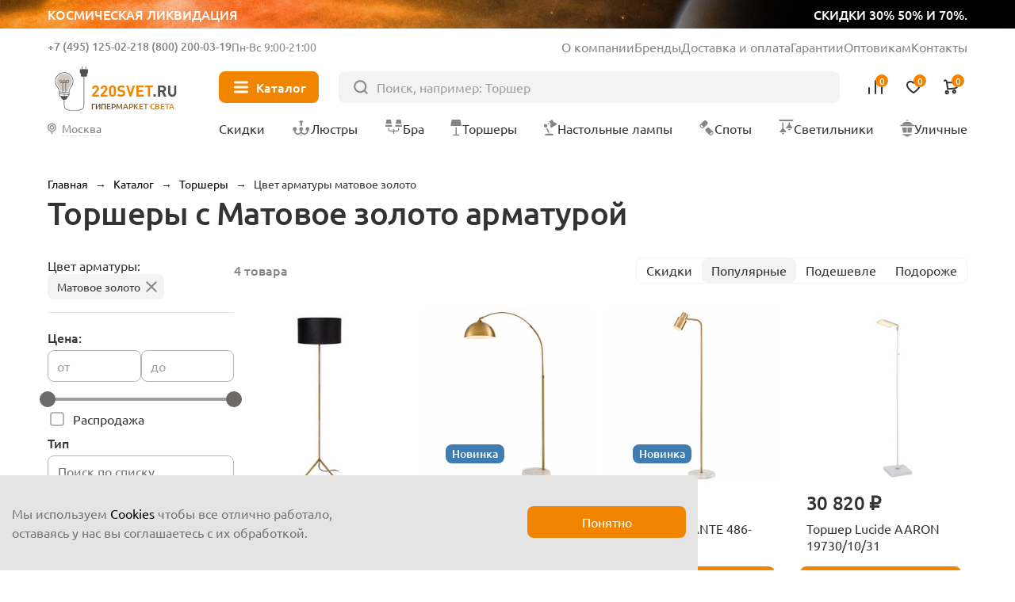

--- FILE ---
content_type: text/html; charset=UTF-8
request_url: https://220svet.ru/catalog/torshery/color-arm-matovoe-zoloto/
body_size: 32347
content:
<!DOCTYPE html>
<html lang="ru">
    <head >
        <title>Купить торшеры 
 с Матовое золото арматурой</title>
        <meta charset="UTF-8">
        <meta name="SKYPE_TOOLBAR" content="SKYPE_TOOLBAR_PARSER_COMPATIBLE"/>
        <meta name="viewport" content="initial-scale=1.0, width=device-width"/>
        <meta name="format-detection" content="telephone=no"/>
        
        <link rel="icon" type="image/x-icon" sizes="32x32" href="/favicon.ico" />
        <link rel="shortcut icon" href="/favicon.ico" type="image/x-icon" />
        
        <meta http-equiv="Content-Type" content="text/html; charset=UTF-8" />
<meta name="description" content="Торшеры с Матовое золото арматурой. Бо" />
<link href="/bitrix/cache/css/s1/new2023/page_55943c8d4d14671ae3d4dd074528bbad/page_55943c8d4d14671ae3d4dd074528bbad.css?176252559377256" type="text/css"  rel="stylesheet" />
    
    	    	<link rel="canonical" href="https://220svet.ru/catalog/torshery/color-arm-matovoe-zoloto/" />    	
     <!-- Google Tag Manager -->
<!-- End Google Tag Manager -->
    	
        
    </head>
    <body>


    


<!-- Google Tag Manager (noscript) -->
<noscript><iframe src="https://www.googletagmanager.com/ns.html?id=GTM-N7TFMQ"
height="0" width="0" style="display:none;visibility:hidden"></iframe></noscript>
<!-- End Google Tag Manager (noscript) -->

    
        <a href="/catalog/likvidacia/" class="top__ban">
            <div class="top__ban_inner">
                <img src="/local/templates/new2023/upload/top/top__ban.webp" loading="lazy" alt="">
                <span>Космическая ликвидация</span>
                <span>скидки 30% 50% и 70%.</span>
            </div>
        </a>

                  
            <header class="header" >
          
                
                    <a href="/" class="header__logo">
                <svg xmlns="http://www.w3.org/2000/svg" width="106" height="40" viewBox="0 0 106 40" fill="none">
                    <path d="M15.7391 8.43835C14.2927 7.00217 12.371 6.21509 10.3317 6.21509C9.78482 6.21509 9.23284 6.27131 8.68597 6.38886C7.27023 6.6853 5.96694 7.39572 4.91409 8.43835C3.86123 9.4861 3.1457 10.7894 2.84415 12.2102C2.32283 14.6635 2.9617 17.127 4.60232 18.972C5.51718 20.0044 6.0385 21.3639 6.0385 22.703V25.0745C6.0385 25.7645 6.48315 26.3727 7.13735 26.5873L7.38779 26.6691L7.43378 26.9298C7.674 28.3455 8.92107 29.4137 10.3317 29.4137C11.7474 29.4137 12.9945 28.3455 13.2296 26.9298L13.2756 26.6691L13.526 26.5873C14.1853 26.3727 14.6249 25.7645 14.6249 25.0745V22.703C14.6249 21.3537 15.1513 20.0095 16.102 18.926C17.3235 17.5307 17.9981 15.7368 17.9981 13.8815C18.0032 11.8167 17.2008 9.88475 15.7391 8.43835ZM13.0405 26.1836H7.63822C7.02491 26.1836 6.52915 25.6878 6.52915 25.0745V24.5787L14.1394 25.2432C14.0576 25.7747 13.5976 26.1836 13.0405 26.1836ZM14.1496 24.543L14.1394 24.7525L6.52915 24.0881V22.9381L14.1496 23.6025V24.543ZM15.7442 18.604C14.86 19.616 14.3182 20.812 14.1854 22.0693L14.1445 23.1221L6.53426 22.4577L6.49337 22.0693C6.35537 20.8069 5.81361 19.5904 4.9652 18.6398C3.43191 16.9174 2.82882 14.6073 3.31947 12.3022C3.8919 9.60365 6.08961 7.41616 8.78819 6.85396C9.29928 6.74663 9.8206 6.69041 10.3317 6.69041C14.2978 6.69041 17.5228 9.91542 17.5228 13.8764C17.5228 15.6192 16.8942 17.3007 15.7442 18.604Z" fill="#515150"/>
                    <path class="logo_light" d="M7.17309 21.7728C6.97376 20.4593 6.386 19.1969 5.5018 18.2002C4.12185 16.6516 3.5852 14.5715 4.02474 12.4913C4.53583 10.0687 6.50866 8.10612 8.93125 7.60525C9.39635 7.50814 9.86656 7.45703 10.3265 7.45703C13.894 7.45703 16.797 10.3549 16.797 13.9173C16.797 15.4812 16.2297 16.989 15.1973 18.1594C14.3591 19.1202 13.7969 20.2293 13.5567 21.4099C13.5311 21.5275 13.5107 22.1612 13.4953 22.2788L7.17309 21.7728Z" fill="#CECDCD"/>
                    <path fill-rule="evenodd" class="logo_line" clip-rule="evenodd" d="M9.05903 14.5101C9.18605 14.5101 9.28902 14.6131 9.28902 14.7401V22.8307C9.28902 22.9577 9.18605 23.0607 9.05903 23.0607C8.93201 23.0607 8.82904 22.9577 8.82904 22.8307V14.7401C8.82904 14.6131 8.93201 14.5101 9.05903 14.5101Z" fill="#515150"/>
                    <path fill-rule="evenodd" class="logo_line" clip-rule="evenodd" d="M11.6145 14.5101C11.7415 14.5101 11.8445 14.6131 11.8445 14.7401V23.0863C11.8445 23.2133 11.7415 23.3163 11.6145 23.3163C11.4875 23.3163 11.3845 23.2133 11.3845 23.0863V14.7401C11.3845 14.6131 11.4875 14.5101 11.6145 14.5101Z" fill="#515150"/>
                    <path fill-rule="evenodd" class="logo_line" clip-rule="evenodd" d="M7.33664 14.7401C7.33664 14.6131 7.43961 14.5101 7.56663 14.5101H13.1018C13.2288 14.5101 13.3318 14.6131 13.3318 14.7401C13.3318 14.8671 13.2288 14.9701 13.1018 14.9701H7.56663C7.43961 14.9701 7.33664 14.8671 7.33664 14.7401Z" fill="#515150"/>
                    <path fill-rule="evenodd" class="logo_line" clip-rule="evenodd" d="M7.41331 12.9921C6.99555 12.9921 6.65688 13.3308 6.65688 13.7486C6.65688 14.1663 6.99555 14.505 7.41331 14.505C7.83107 14.505 8.16973 14.1663 8.16973 13.7486C8.16973 13.3308 7.83107 12.9921 7.41331 12.9921ZM6.1969 13.7486C6.1969 13.0768 6.7415 12.5322 7.41331 12.5322C8.08511 12.5322 8.62971 13.0768 8.62971 13.7486C8.62971 14.4204 8.08511 14.965 7.41331 14.965C6.7415 14.965 6.1969 14.4204 6.1969 13.7486Z" fill="#515150"/>
                    <path fill-rule="evenodd" class="logo_line" clip-rule="evenodd" d="M13.066 12.9921C12.6483 12.9921 12.3096 13.3308 12.3096 13.7486C12.3096 14.1663 12.6483 14.505 13.066 14.505C13.4838 14.505 13.8224 14.1663 13.8224 13.7486C13.8224 13.3308 13.4838 12.9921 13.066 12.9921ZM11.8496 13.7486C11.8496 13.0768 12.3942 12.5322 13.066 12.5322C13.7378 12.5322 14.2824 13.0768 14.2824 13.7486C14.2824 14.4204 13.7378 14.965 13.066 14.965C12.3942 14.965 11.8496 14.4204 11.8496 13.7486Z" fill="#515150"/>
                    <path fill-rule="evenodd" class="logo_line" clip-rule="evenodd" d="M10.2397 12.8133C9.8219 12.8133 9.48324 13.1519 9.48324 13.5697C9.48324 13.9874 9.8219 14.3261 10.2397 14.3261C10.6574 14.3261 10.9961 13.9874 10.9961 13.5697C10.9961 13.1519 10.6574 12.8133 10.2397 12.8133ZM9.02326 13.5697C9.02326 12.8979 9.56786 12.3533 10.2397 12.3533C10.9115 12.3533 11.4561 12.8979 11.4561 13.5697C11.4561 14.2415 10.9115 14.7861 10.2397 14.7861C9.56786 14.7861 9.02326 14.2415 9.02326 13.5697Z" fill="#515150"/>
                    <path fill-rule="evenodd" clip-rule="evenodd" d="M26.9219 8.95459C27.0489 8.95459 27.1519 9.05756 27.1519 9.18458H26.9219H26.6919C26.6919 9.05756 26.7948 8.95459 26.9219 8.95459ZM10.1079 33.9946C10.1891 34.8539 10.4433 35.9496 11.1449 36.8346C11.8554 37.7308 13.0032 38.3834 14.8089 38.3834H21.2692C23.5751 38.3834 25.0771 37.9563 25.9862 36.9124C26.8875 35.8776 27.1519 34.2947 27.1519 32.1379V9.1848C27.1519 9.18466 27.1519 9.18458 26.9219 9.18458C26.6919 9.18458 26.6919 9.18466 26.6919 9.1848V32.1379C26.6919 34.2896 26.4196 35.7144 25.6394 36.6103C24.867 37.4971 23.5426 37.9235 21.2692 37.9235H14.8089C13.129 37.9235 12.1199 37.324 11.5054 36.5488C10.882 35.7626 10.643 34.768 10.5658 33.9511L10.5658 33.9505C10.5466 33.7535 10.5365 32.9827 10.5331 31.9152C10.5298 30.856 10.533 29.5222 10.5387 28.2143C10.5445 26.9065 10.5528 25.625 10.5596 24.6704C10.5631 24.1931 10.5661 23.7976 10.5684 23.5214C10.5695 23.3833 10.5704 23.275 10.571 23.2013L10.5719 23.0885C10.5719 23.0884 10.5719 23.0884 10.3419 23.0864L10.5719 23.0884C10.573 22.9613 10.471 22.8575 10.3439 22.8564C10.2169 22.8553 10.1131 22.9574 10.112 23.0844L10.3419 23.0864C10.112 23.0844 10.112 23.0844 10.112 23.0845L10.111 23.1974C10.1104 23.2712 10.1095 23.3795 10.1084 23.5177C10.1062 23.794 10.1031 24.1897 10.0997 24.6671C10.0928 25.622 10.0845 26.9039 10.0787 28.2123C10.073 29.5205 10.0698 30.8557 10.0731 31.9167C10.0765 32.9689 10.0861 33.7695 10.1079 33.9946Z" fill="#515150"/>
                    <path class="logo_line" fill-rule="evenodd" clip-rule="evenodd" d="M28.45 1.27271C28.577 1.27271 28.68 1.37568 28.68 1.5027V4.73282C28.68 4.85984 28.577 4.96281 28.45 4.96281C28.323 4.96281 28.22 4.85984 28.22 4.73282V1.5027C28.22 1.37568 28.323 1.27271 28.45 1.27271Z" fill="#515150"/>
                    <path class="logo_line" fill-rule="evenodd" clip-rule="evenodd" d="M25.3834 1.27271C25.5105 1.27271 25.6134 1.37568 25.6134 1.5027V4.73282C25.6134 4.85984 25.5105 4.96281 25.3834 4.96281C25.2564 4.96281 25.1534 4.85984 25.1534 4.73282V1.5027C25.1534 1.37568 25.2564 1.27271 25.3834 1.27271Z" fill="#515150"/>
                    <path d="M28.8487 9.77234H24.9848C24.6475 9.77234 24.3715 9.49635 24.3715 9.15902V4.49784C24.3715 4.16051 24.6475 3.88452 24.9848 3.88452H28.8487C29.186 3.88452 29.462 4.16051 29.462 4.49784V9.15902C29.462 9.49635 29.186 9.77234 28.8487 9.77234Z" fill="#515150"/>
                    <path d="M23.4617 6.53692V4.20633C23.4617 3.86901 23.7377 3.59302 24.075 3.59302H29.7584C30.0957 3.59302 30.3717 3.86901 30.3717 4.20633V6.53692C30.3717 6.87425 30.0957 7.15024 29.7584 7.15024H24.075C23.7377 7.15024 23.4617 6.87425 23.4617 6.53692Z" fill="#515150"/>
                    <path d="M39.5408 26.6231H33.8523V25.0847L37.3482 21.0266C37.6702 20.6433 37.8337 20.265 37.8337 19.8971C37.8337 19.5444 37.7366 19.2633 37.5373 19.0486C37.338 18.834 37.062 18.7266 36.7042 18.7266C36.3822 18.7266 36.1062 18.8186 35.8916 19.0077C35.6718 19.1969 35.5645 19.4984 35.5645 19.9226H33.8574C33.8574 19.0895 34.1283 18.4251 34.6649 17.9344C35.2016 17.4387 35.8865 17.1934 36.7093 17.1934C37.5526 17.1934 38.2324 17.4387 38.7588 17.9293C39.2852 18.42 39.5459 19.0793 39.5459 19.9124C39.5459 20.3315 39.4692 20.6892 39.321 20.9755C39.1728 21.2668 38.9121 21.6246 38.5441 22.0539L35.9273 25.0898H39.5408V26.6231Z" fill="#F18500"/>
                    <path d="M46.6757 26.6231H40.9872V25.0847L44.4831 21.0266C44.8051 20.6433 44.9686 20.265 44.9686 19.8971C44.9686 19.5444 44.8715 19.2633 44.6722 19.0486C44.4729 18.834 44.1969 18.7266 43.8391 18.7266C43.5171 18.7266 43.2411 18.8186 43.0265 19.0077C42.8067 19.1969 42.6994 19.4984 42.6994 19.9226H40.9923C40.9923 19.0895 41.2632 18.4251 41.7998 17.9344C42.3365 17.4387 43.0213 17.1934 43.8442 17.1934C44.6875 17.1934 45.3673 17.4387 45.8937 17.9293C46.4201 18.42 46.6808 19.0793 46.6808 19.9124C46.6808 20.3315 46.6041 20.6892 46.4559 20.9755C46.3077 21.2668 46.047 21.6246 45.679 22.0539L43.0622 25.0898H46.6757V26.6231Z" fill="#F18500"/>
                    <path d="M53.7544 23.9142C53.7544 24.7729 53.4784 25.4526 52.9315 25.9484C52.3847 26.4493 51.71 26.6997 50.9127 26.6997C50.1154 26.6997 49.4407 26.4493 48.8888 25.9484C48.3368 25.4475 48.0608 24.7729 48.0608 23.9142V19.9737C48.0608 19.1151 48.3368 18.4353 48.8888 17.9395C49.4407 17.4387 50.1154 17.1882 50.9127 17.1882C51.71 17.1882 52.3795 17.4387 52.9315 17.9395C53.4784 18.4404 53.7544 19.1202 53.7544 19.9737V23.9142ZM52.0473 23.904V19.9993C52.0473 19.6057 51.9451 19.2939 51.7407 19.064C51.5362 18.834 51.2602 18.7215 50.9178 18.7215C50.5754 18.7215 50.2994 18.834 50.0898 19.064C49.8803 19.2939 49.773 19.6006 49.773 19.9993V23.904C49.773 24.2976 49.8803 24.6093 50.0898 24.8291C50.2994 25.054 50.5754 25.1664 50.9178 25.1664C51.2602 25.1664 51.5311 25.054 51.7407 24.8291C51.9451 24.6042 52.0473 24.2976 52.0473 23.904Z" fill="#F18500"/>
                    <path d="M61.6149 23.8631C61.6149 24.7473 61.2929 25.4424 60.6439 25.9433C59.9948 26.4493 59.1617 26.6997 58.1497 26.6997C57.4035 26.6997 56.7595 26.6077 56.2178 26.4186C55.676 26.2295 55.1802 25.9126 54.7356 25.468L55.9162 24.2873C56.4427 24.8138 57.1889 25.0744 58.165 25.0744C58.7068 25.0744 59.1208 24.9722 59.407 24.7729C59.6932 24.5736 59.8363 24.2822 59.8363 23.904C59.8363 23.582 59.7392 23.3214 59.545 23.1272C59.3763 22.9687 59.1003 22.8665 58.7017 22.8103L57.5824 22.6416C56.7953 22.5292 56.1871 22.2685 55.768 21.8648C55.3234 21.4252 55.0985 20.8119 55.0985 20.0248C55.0985 19.1764 55.3898 18.4915 55.9776 17.9702C56.5653 17.4489 57.3575 17.1882 58.3542 17.1882C59.6166 17.1882 60.6234 17.5511 61.3747 18.2769L60.2196 19.4217C59.7801 18.9924 59.1412 18.7777 58.303 18.7777C57.8379 18.7777 57.4853 18.8902 57.24 19.1151C56.9946 19.3399 56.872 19.621 56.872 19.9635C56.872 20.2446 56.9589 20.4695 57.1326 20.633C57.332 20.817 57.6182 20.9346 57.9862 20.9857L59.1055 21.1543C59.9028 21.2668 60.5007 21.5121 60.8943 21.8903C61.3747 22.3401 61.6149 22.9943 61.6149 23.8631Z" fill="#F18500"/>
                    <path d="M69.8385 17.2649L66.7362 26.6179H65.3716L62.2845 17.2649H64.1756L66.0564 23.3623L67.9373 17.2649H69.8385Z" fill="#F18500"/>
                    <path d="M77.1318 26.6231H70.968V17.27H77.1318V18.9004H72.7977V21.093H76.4878V22.7234H72.7977V24.9927H77.1318V26.6231Z" fill="#F18500"/>
                    <path d="M84.9363 18.8953H82.4932V26.623H80.6686V18.8953H78.2256V17.2649H84.9363V18.8953Z" fill="#F18500"/>
                    <path d="M87.2617 26.6231H85.3042V24.6809H87.2617V26.6231Z" fill="#515150"/>
                    <path d="M96.3285 26.6231H94.2126L92.388 22.8921H91.0694V26.6231H89.2448V17.27H92.9093C93.8395 17.27 94.5755 17.546 95.1223 18.098C95.6692 18.65 95.9452 19.3297 95.9452 20.1322C95.9452 20.7557 95.7817 21.277 95.4597 21.6961C95.1377 22.1152 94.7288 22.4167 94.2381 22.5905L96.3285 26.6231ZM93.7526 21.0266C93.9979 20.7966 94.1206 20.5001 94.1206 20.1322C94.1206 19.7642 93.9979 19.4677 93.7526 19.2377C93.5073 19.0077 93.1853 18.8953 92.7917 18.8953H91.0694V21.3639H92.7917C93.1853 21.369 93.5073 21.2515 93.7526 21.0266Z" fill="#515150"/>
                    <path d="M104.578 23.4185C104.578 24.3896 104.251 25.1818 103.591 25.79C102.932 26.3982 102.114 26.7048 101.133 26.7048C100.152 26.7048 99.3338 26.3982 98.6745 25.79C98.0152 25.1818 97.6881 24.3896 97.6881 23.4185V17.2649H99.5127V23.3469C99.5127 23.8836 99.6558 24.3027 99.9471 24.6093C100.238 24.916 100.632 25.0693 101.128 25.0693C101.629 25.0693 102.022 24.916 102.319 24.6093C102.61 24.3027 102.758 23.8836 102.758 23.3469V17.2649H104.573V23.4185H104.578Z" fill="#515150"/>
                </svg>
                <span>Гипермаркет света</span>
            </a>
                
            
                    
            <div class="header__inner">
                <div class="header__info">
                    <div class="header__contacts">
                        <div class="header__contacts_el">
                                                            <span class="js_show-info" data-box=".choose-city_info-box">Москва</span>
                                                        <a href="tel:+7 (495) 125-02-21">+7 (495) 125-02-21</a>
                        </div>
                        <div class="header__contacts_el">
                            <span>Бесплатно</span>
                            <a href="tel:8 (800) 200-03-19">8 (800) 200-03-19</a>
                        </div>
                        <div class="header__contacts_schedule">
                            Пн-Вс 9:00-21:00
                        </div>
                    </div>
                    <ul>
                        <li><a href="/about/">О компании</a></li>
                        <li><a href="/brand/">Бренды</a></li>
                        <li><a href="/delivery/">Доставка и оплата</a></li>
                        <li><a href="/garantia/">Гарантии</a></li>
                        <li><a target="_blank" href="/opt/">Оптовикам</a></li>
                        <li><a href="/contacts/">Контакты</a></li>
                    </ul>
                </div>
                <button type="button" class="header__nav-btn"><i></i><span>Каталог</span></button>
                <form action="/catalog/" class="header__search" method="get">
                    <input type="text" placeholder="Поиск, например: Торшер" name="q" value="">
                    <button type="submit"></button>
                </form>
                <div class="header__user">
                    <button type="button" class="header__user_link header__user_search">
                        <img src="/local/templates/new2023/img/svg/search-btn.svg" loading="lazy" alt="">
                    </button>
                    <a href="tel:+7 (495) 125-02-21"  class="header__user_link header__user_phone">
                        <img src="/local/templates/new2023/img/svg/phone.svg" loading="lazy" alt="">
                    </a>
                    <a href="/compare/" class="header__user_link header__user_compare" data-add="Товар добавлен в сравнение">
                        <img src="/local/templates/new2023/img/svg/compare.svg" loading="lazy" alt="">
                        
<i>0</i>

                        <span>Сравнение</span>
                    </a>
                    <a href="/basket/delay/" class="header__user_link header__user_fav" data-add="Товар добавлен в избранное">
                        <img src="/local/templates/new2023/img/svg/fav.svg" loading="lazy" alt="">
                        
<i>0</i>

                        <span>Отложенное</span>
                    </a>
                    <a href="/basket/" class="header__user_link header__user_cart" data-add="Товар добавлен в корзину">
                        <img src="/local/templates/new2023/img/svg/cart.svg" loading="lazy" alt="">
                        
<i>0</i>
                        <span>Корзина</span>
                    </a>
                </div>
                <div class="nav__title">Меню</div>
                <button type="button" class="nav__close"></button>
                <button type="button" class="header__city js_show-info" data-box=".choose-city_info-box">
                                            <span>Москва</span>
                                    </button>

                <nav class="header__nav">
                    <a href="/catalog/sale/" class="header__nav_sale"><i><img src="/local/templates/new2023/img/svg/sale.svg" loading="lazy" alt=""></i><span>Скидки</span></a>
                    <a href="/catalog/lustry/"><i><img src="/local/templates/new2023/img/nav/lustri.svg" loading="lazy" alt=""></i><span>Люстры</span></a>
                    <a href="/catalog/bra/"><i><img src="/local/templates/new2023/img/nav/bra.svg" loading="lazy" alt=""></i><span>Бра</span></a>
                    <a href="/catalog/torshery/"><i><img src="/local/templates/new2023/img/nav/torsheri.svg" loading="lazy" alt=""></i><span>Торшеры</span></a>
                    <a href="/catalog/nastolnye-lampy/"><i><img src="/local/templates/new2023/img/nav/nastolnie.svg" loading="lazy" alt=""></i><span>Настольные лампы</span></a>
                    <a href="/catalog/spoty/"><i><img src="/local/templates/new2023/img/nav/spot.svg" loading="lazy" alt=""></i><span>Споты</span></a>
                    <a href="/catalog/svetilniki/"><i><img src="/local/templates/new2023/img/nav/svetilniki.svg" loading="lazy" alt=""></i><span>Светильники</span></a>
                    <a href="/catalog/ulichnie-svetilniki/"><i><img src="/local/templates/new2023/img/nav/ulichnie.svg" loading="lazy" alt=""></i><span>Уличные</span></a>
                </nav>
                
<div class="nav headerMenuWrap" data-dir="/catalog/torshery/color-arm-matovoe-zoloto/">                

</div>
                
                
            </div>
        </header>



        <main class="wrapPage catalogPage">

    
                	<div class="breadcrumbs"> <a data-index="0" href="/" title="Главная"><span>Главная</span></a>  &rarr;  <a data-index="1" href="/catalog/" title="Каталог"><span>Каталог</span></a>  &rarr;  <div class="breadcrumbs__el">
                <a href="/catalog/torshery/" title="Торшеры"><span>Торшеры</span></a>
                <ul class="breadcrumbs__list"><li><a href="/catalog/lustry/" title="Люстры">Люстры</a></li><li><a href="/catalog/bra/" title="Бра и подсветки">Бра и подсветки</a></li><li><a href="/catalog/nastolnye-lampy/" title="Настольные лампы">Настольные лампы</a></li><li><a href="/catalog/spoty/" title="Споты">Споты</a></li><li><a href="/catalog/svetilniki/" title="Светильники">Светильники</a></li><li><a href="/catalog/ulichnie-svetilniki/" title="Уличные">Уличные</a></li><li><a href="/catalog/lampochki/" title="Лампочки">Лампочки</a></li><li><a href="/catalog/elektrotovary/" title="Электротовары">Электротовары</a></li><li><a href="/catalog/stuliya/" title="Стулья">Стулья</a></li><li><a href="/catalog/stoly-konsoli/" title="Столы">Столы</a></li><li><a href="/catalog/girlyandi/" title="Гирлянды">Гирлянды</a></li><li><a href="/catalog/trekovye-i-shinnye/" title="Трековые системы">Трековые системы</a></li><li><a href="/catalog/svetodiodnaya-podsvetka/svetodiodnaay-lenta/" title="Светодиодная лента">Светодиодная лента</a></li>    </ul>
            </div>  &rarr;  <span>Цвет арматуры матовое золото</span> 
</div>

<script type="application/ld+json">
    {"@context":"https:\/\/schema.org","@type":"BreadcrumbList","itemListElement":[{"@type":"ListItem","position":1,"item":{"@id":"https:\/\/220svet.ru\/catalog\/","name":"\u041a\u0430\u0442\u0430\u043b\u043e\u0433"}},{"@type":"ListItem","position":2,"item":{"@id":"https:\/\/220svet.ru\/catalog\/torshery\/","name":"\u0422\u043e\u0440\u0448\u0435\u0440\u044b"}},{"@type":"ListItem","position":3,"item":{"@id":"https:\/\/220svet.ru\/catalog\/torshery\/color-arm-matovoe-zoloto\/","name":"\u0426\u0432\u0435\u0442 \u0430\u0440\u043c\u0430\u0442\u0443\u0440\u044b \u043c\u0430\u0442\u043e\u0432\u043e\u0435 \u0437\u043e\u043b\u043e\u0442\u043e"}}]}</script>
                
                
                            <h1 class="page__title">Торшеры с Матовое золото арматурой</h1>
                    
        
    

        


<div class="content__wrap">
        
    <aside class="sidebar">
    
        
    <div class="catalogFilterWrapper">


        <form onsubmit="return false;" class="filter catalogFilter" name="_form" action="/catalog/torshery/color-arm-matovoe-zoloto/" method="get">
                        
            <div class="filter__title">Фильтры</div>
            <button type="button" class="filter__close-btn"></button>

            
                            <div class="filter__active">
                                                                                                <div class="filter__active_section">
                                <span>Цвет арматуры:</span>
                                                                    <a href="#" class="remove_prop" prop_id="arrFilter_86_436063742">Матовое золото</a>
                                                            </div>
                                                            </div>
                        
            
                                <div class="filter__box range__box--fixed">
                        <div class="filter__title">
                            Цена:
                        </div>
                        <div class="filter__content">
                            <div class="filter__range">
                                <div class="filter__range_header">
                                    <div class="filter__range_val">
                                        <label for="filter__range_start">от</label>
                                        <input type="text" data-delta="100" data-val-min="2150" value="" data-start="2150" id="filter__range_start"
                                            name="arrFilter_P1_MIN"
                                            onkeyup="sidebarFilter._showLabel(this, 'N');"
                                               class="filter__range_start"/>
                                    </div>
                                    <div class="filter__range_val">
                                        <label for="filter__range_finish">до</label>
                                        <input type="text" data-val-max="469800" value="" data-end="469800"
                                            name="arrFilter_P1_MAX"
                                            onkeyup="sidebarFilter._showLabel(this, 'N');"
                                               id="filter__range_finish" class="filter__range_finish"/>
                                    </div>
                                </div>

                                <div class="filter__range_box slider" id="filter__range_input" ></div>
                            </div>
                            <div class="filter__list">
                                                                    <div class="ch catalogFilterChI">
                                        <input data-fid-code="ARR_FILTER_SALE___N#sale" type="checkbox" name="arrFilter_129_259863759" id="arrFilter_129_259863759" value="Y"  />
                                        <label for="arrFilter_129_259863759" >
                                            Распродажа
                                                                                    </label>
                                    </div>
                                                            </div>
                        </div>
                    </div>
                    <!--.catalogFilterBox END-->
                                                                                                                                                                                                                                                                                                                                        
                                                
                                    
                    <div class="filter__box  open">
                        <div class="filter__title">
                            Тип                        </div>
                        
                        
                        
                        
                        <div class="filter__content">
                                                            <div class="filter__search">
                                    <input type="text" value="" class="filter__search_val" autocomplete="off" placeholder="Поиск по списку">
                                    <button type="button" class="filter__search_clear"></button>
                                </div>
                                                                                                <div class="filter__list ">
                                                                                                                                        <div class="ch catalogFilterChI">
                                                    <input data-fid-code="ARR_FILTER_TIPE___N#bez_plafonov" type="checkbox" name="arrFilter_105_186556836" id="arrFilter_105_186556836" value="Y" disabled="disabled" />
                                                    <label for="arrFilter_105_186556836" class="disabled">
                                                                                                                    Без плафона                                                                                                                                                                    </label>
    
                                                </div>
                                                                                                                                        <div class="ch catalogFilterChI">
                                                    <input data-fid-code="ARR_FILTER_TIPE___N#gibkie" type="checkbox" name="arrFilter_105_2281020401" id="arrFilter_105_2281020401" value="Y" disabled="disabled" />
                                                    <label for="arrFilter_105_2281020401" class="disabled">
                                                                                                                    Гибкие                                                                                                                                                                    </label>
    
                                                </div>
                                                                                                                                        <div class="ch catalogFilterChI">
                                                    <input data-fid-code="ARR_FILTER_TIPE___N#dekorativnye" type="checkbox" name="arrFilter_105_3494602259" id="arrFilter_105_3494602259" value="Y" disabled="disabled" />
                                                    <label for="arrFilter_105_3494602259" class="disabled">
                                                                                                                    Декоративные                                                                                                                                                                    </label>
    
                                                </div>
                                                                                                                                        <div class="ch catalogFilterChI">
                                                    <input data-fid-code="ARR_FILTER_TIPE___N#dizaynerskie" type="checkbox" name="arrFilter_105_2680301918" id="arrFilter_105_2680301918" value="Y" disabled="disabled" />
                                                    <label for="arrFilter_105_2680301918" class="disabled">
                                                                                                                    Дизайнерские                                                                                                                                                                    </label>
    
                                                </div>
                                                                                                                                        <div class="ch catalogFilterChI">
                                                    <input data-fid-code="ARR_FILTER_TIPE___N#izognutie" type="checkbox" name="arrFilter_105_2128411523" id="arrFilter_105_2128411523" value="Y" disabled="disabled" />
                                                    <label for="arrFilter_105_2128411523" class="disabled">
                                                                                                                    Изогнутые                                                                                                                                                                    </label>
    
                                                </div>
                                                                                                                                        <div class="ch catalogFilterChI">
                                                    <input data-fid-code="ARR_FILTER_TIPE___N#na_trenoge" type="checkbox" name="arrFilter_105_165399317" id="arrFilter_105_165399317" value="Y"  />
                                                    <label for="arrFilter_105_165399317" >
                                                                                                                    <a onclick="this.closest('label').click();return false;" href="/catalog/torshery/na-trenoge/">
                                                                На треноге                                                            </a>
                                                                                                                                                                    </label>
    
                                                </div>
                                                                                                                                        <div class="ch catalogFilterChI">
                                                    <input data-fid-code="ARR_FILTER_TIPE___N#napolnie" type="checkbox" name="arrFilter_105_2446424294" id="arrFilter_105_2446424294" value="Y" disabled="disabled" />
                                                    <label for="arrFilter_105_2446424294" class="disabled">
                                                                                                                    Напольные                                                                                                                                                                    </label>
    
                                                </div>
                                                                                                                                        <div class="ch catalogFilterChI">
                                                    <input data-fid-code="ARR_FILTER_TIPE___N#povorotnie" type="checkbox" name="arrFilter_105_1294049986" id="arrFilter_105_1294049986" value="Y" disabled="disabled" />
                                                    <label for="arrFilter_105_1294049986" class="disabled">
                                                                                                                    Поворотные                                                                                                                                                                    </label>
    
                                                </div>
                                                                                                                                        <div class="ch catalogFilterChI">
                                                    <input data-fid-code="ARR_FILTER_TIPE___N#s_1_plafonom" type="checkbox" name="arrFilter_105_2473729564" id="arrFilter_105_2473729564" value="Y"  />
                                                    <label for="arrFilter_105_2473729564" >
                                                                                                                    <a onclick="this.closest('label').click();return false;" href="/catalog/torshery/s-1-plafonom/">
                                                                С 1 плафоном                                                            </a>
                                                                                                                                                                    </label>
    
                                                </div>
                                                                                                                                        <div class="ch catalogFilterChI">
                                                    <input data-fid-code="ARR_FILTER_TIPE___N#s_2_plafonami" type="checkbox" name="arrFilter_105_2485115397" id="arrFilter_105_2485115397" value="Y" disabled="disabled" />
                                                    <label for="arrFilter_105_2485115397" class="disabled">
                                                                                                                    С 2 плафонами                                                                                                                                                                    </label>
    
                                                </div>
                                                                                                                                        <div class="ch catalogFilterChI">
                                                    <input data-fid-code="ARR_FILTER_TIPE___N#s_3_i_bolee_plafonami" type="checkbox" name="arrFilter_105_2047982377" id="arrFilter_105_2047982377" value="Y" disabled="disabled" />
                                                    <label for="arrFilter_105_2047982377" class="disabled">
                                                                                                                    С 3 и более плафонами                                                                                                                                                                    </label>
    
                                                </div>
                                                                                                                                        <div class="ch catalogFilterChI">
                                                    <input data-fid-code="ARR_FILTER_TIPE___N#s_abazhurom" type="checkbox" name="arrFilter_105_3377485650" id="arrFilter_105_3377485650" value="Y" disabled="disabled" />
                                                    <label for="arrFilter_105_3377485650" class="disabled">
                                                                                                                    С абажуром                                                                                                                                                                    </label>
    
                                                </div>
                                                                                                                                        <div class="ch catalogFilterChI">
                                                    <input data-fid-code="ARR_FILTER_TIPE___N#svetodiodnie" type="checkbox" name="arrFilter_105_3003466484" id="arrFilter_105_3003466484" value="Y" disabled="disabled" />
                                                    <label for="arrFilter_105_3003466484" class="disabled">
                                                                                                                    Светодиодные                                                                                                                                                                    </label>
    
                                                </div>
                                                                                                                                        <div class="ch catalogFilterChI">
                                                    <input data-fid-code="ARR_FILTER_TIPE___N#so_stolikom" type="checkbox" name="arrFilter_105_2545901238" id="arrFilter_105_2545901238" value="Y" disabled="disabled" />
                                                    <label for="arrFilter_105_2545901238" class="disabled">
                                                                                                                    Cо столиком                                                                                                                                                                    </label>
    
                                                </div>
                                                                                                                                        <div class="ch catalogFilterChI">
                                                    <input data-fid-code="ARR_FILTER_TIPE___N#c_2_i_bolee_plafonami" type="checkbox" name="arrFilter_105_1986276493" id="arrFilter_105_1986276493" value="Y" disabled="disabled" />
                                                    <label for="arrFilter_105_1986276493" class="disabled">
                                                                                                                    С 2 и более плафонами                                                                                                                                                                    </label>
    
                                                </div>
                                                                                        
                                                                                            <div class="filter__search_error">
                                                    Ничего не найдено
                                                </div>
                                                
                                                                                        
                                        </div>
                                        <button type="button" class="filter__list_all" data-toggle-text="Скрыть">Еще</button>
                                            
                           
                            
                        </div>
                    </div>
                    <!--.catalogFilterBox END-->

                                                                        
                                    
                    <div class="filter__box  open">
                        <div class="filter__title">
                            Цвет                        </div>
                        
                        
                        
                        
                        <div class="filter__content">
                                                                                        <div class="filter__color">
                                    <div class="filter__color_list">
                                                                                    <div class="filter__color_el">
                                                <input data-fid-code="ARR_FILTER_COLOR___N#antrazit" type="checkbox" name="arrFilter_152_2741415426" id="arrFilter_152_2741415426" value="Y"  />
                                                <label for="arrFilter_152_2741415426" title="Антрацит" class="disabled">
                                                                                                        <span style="background-color: #464451;"></span>
                                                </label>
                                            </div>
                                                                                    <div class="filter__color_el">
                                                <input data-fid-code="ARR_FILTER_COLOR___N#bezhevie" type="checkbox" name="arrFilter_152_99239985" id="arrFilter_152_99239985" value="Y"  />
                                                <label for="arrFilter_152_99239985" title="Бежевые" class="disabled">
                                                                                                        <span style="background-color: #FAE7B5;"></span>
                                                </label>
                                            </div>
                                                                                    <div class="filter__color_el">
                                                <input data-fid-code="ARR_FILTER_COLOR___N#belie" type="checkbox" name="arrFilter_152_3198139982" id="arrFilter_152_3198139982" value="Y"  />
                                                <label for="arrFilter_152_3198139982" title="Белые" class="disabled">
                                                                                                        <span style="background-color: #ffffff;"></span>
                                                </label>
                                            </div>
                                                                                    <div class="filter__color_el">
                                                <input data-fid-code="ARR_FILTER_COLOR___N#bordovie" type="checkbox" name="arrFilter_152_1648635221" id="arrFilter_152_1648635221" value="Y"  />
                                                <label for="arrFilter_152_1648635221" title="Бордовые" class="disabled">
                                                                                                        <span style="background-color: #913638;"></span>
                                                </label>
                                            </div>
                                                                                    <div class="filter__color_el">
                                                <input data-fid-code="ARR_FILTER_COLOR___N#bronzovie" type="checkbox" name="arrFilter_152_2607375807" id="arrFilter_152_2607375807" value="Y"  />
                                                <label for="arrFilter_152_2607375807" title="Бронзовые" class="disabled">
                                                                                                        <span style="background-color: #cd7f32;"></span>
                                                </label>
                                            </div>
                                                                                    <div class="filter__color_el">
                                                <input data-fid-code="ARR_FILTER_COLOR___N#drevesnie" type="checkbox" name="arrFilter_152_1646281104" id="arrFilter_152_1646281104" value="Y"  />
                                                <label for="arrFilter_152_1646281104" title="Древесные" class="disabled">
                                                                                                        <span style="background-color: #fbe1b9;"></span>
                                                </label>
                                            </div>
                                                                                    <div class="filter__color_el">
                                                <input data-fid-code="ARR_FILTER_COLOR___N#dymchatye" type="checkbox" name="arrFilter_152_1478515096" id="arrFilter_152_1478515096" value="Y"  />
                                                <label for="arrFilter_152_1478515096" title="Дымчатые" class="disabled">
                                                                                                        <span style="background-color: #848490;"></span>
                                                </label>
                                            </div>
                                                                                    <div class="filter__color_el">
                                                <input data-fid-code="ARR_FILTER_COLOR___N#zheltie" type="checkbox" name="arrFilter_152_84799516" id="arrFilter_152_84799516" value="Y"  />
                                                <label for="arrFilter_152_84799516" title="Желтые" class="disabled">
                                                                                                        <span style="background-color: #ffff00;"></span>
                                                </label>
                                            </div>
                                                                                    <div class="filter__color_el">
                                                <input data-fid-code="ARR_FILTER_COLOR___N#zelenie" type="checkbox" name="arrFilter_152_3942879536" id="arrFilter_152_3942879536" value="Y"  />
                                                <label for="arrFilter_152_3942879536" title="Зеленые" class="disabled">
                                                                                                        <span style="background-color: #008000;"></span>
                                                </label>
                                            </div>
                                                                                    <div class="filter__color_el">
                                                <input data-fid-code="ARR_FILTER_COLOR___N#zolotie" type="checkbox" name="arrFilter_152_3957598493" id="arrFilter_152_3957598493" value="Y"  />
                                                <label for="arrFilter_152_3957598493" title="Золотые" >
                                                                                                        <span style="background-color: #ffd700;"></span>
                                                </label>
                                            </div>
                                                                                    <div class="filter__color_el">
                                                <input data-fid-code="ARR_FILTER_COLOR___N#korichnevie" type="checkbox" name="arrFilter_152_1913307274" id="arrFilter_152_1913307274" value="Y"  />
                                                <label for="arrFilter_152_1913307274" title="Коричневые" class="disabled">
                                                                                                        <span style="background-color: #964b00;"></span>
                                                </label>
                                            </div>
                                                                                    <div class="filter__color_el">
                                                <input data-fid-code="ARR_FILTER_COLOR___N#krasnie" type="checkbox" name="arrFilter_152_1495765833" id="arrFilter_152_1495765833" value="Y"  />
                                                <label for="arrFilter_152_1495765833" title="Красные" class="disabled">
                                                                                                        <span style="background-color: #ff0000;"></span>
                                                </label>
                                            </div>
                                                                                    <div class="filter__color_el">
                                                <input data-fid-code="ARR_FILTER_COLOR___N#kremovie" type="checkbox" name="arrFilter_152_4076804188" id="arrFilter_152_4076804188" value="Y"  />
                                                <label for="arrFilter_152_4076804188" title="Кремовый" class="disabled">
                                                                                                        <span style="background-color: #fdf4e3;"></span>
                                                </label>
                                            </div>
                                                                                    <div class="filter__color_el">
                                                <input data-fid-code="ARR_FILTER_COLOR___N#latun" type="checkbox" name="arrFilter_152_273569744" id="arrFilter_152_273569744" value="Y"  />
                                                <label for="arrFilter_152_273569744" title="Латунь" class="disabled">
                                                                                                        <span style="background-color: #b5a642;"></span>
                                                </label>
                                            </div>
                                                                                    <div class="filter__color_el">
                                                <input data-fid-code="ARR_FILTER_COLOR___N#matoviy_nikel" type="checkbox" name="arrFilter_152_80714283" id="arrFilter_152_80714283" value="Y"  />
                                                <label for="arrFilter_152_80714283" title="Матовый никель" class="disabled">
                                                                                                        <span style="background-color: #A9A9A9;"></span>
                                                </label>
                                            </div>
                                                                                    <div class="filter__color_el">
                                                <input data-fid-code="ARR_FILTER_COLOR___N#mednii" type="checkbox" name="arrFilter_152_2247633098" id="arrFilter_152_2247633098" value="Y"  />
                                                <label for="arrFilter_152_2247633098" title="Медный" class="disabled">
                                                                                                        <span style="background-color: #DD9475;"></span>
                                                </label>
                                            </div>
                                                                                    <div class="filter__color_el">
                                                <input data-fid-code="ARR_FILTER_COLOR___N#oranzhevie" type="checkbox" name="arrFilter_152_3803569435" id="arrFilter_152_3803569435" value="Y"  />
                                                <label for="arrFilter_152_3803569435" title="Оранжевые" class="disabled">
                                                                                                        <span style="background-color: #ffa500;"></span>
                                                </label>
                                            </div>
                                                                                    <div class="filter__color_el">
                                                <input data-fid-code="ARR_FILTER_COLOR___N#prozrachnye" type="checkbox" name="arrFilter_152_732566972" id="arrFilter_152_732566972" value="Y"  />
                                                <label for="arrFilter_152_732566972" title="Прозрачные" class="disabled">
                                                                                                        <span style="background-color: #F8F8FF;"></span>
                                                </label>
                                            </div>
                                                                                    <div class="filter__color_el">
                                                <input data-fid-code="ARR_FILTER_COLOR___N#raznotsvetnie" type="checkbox" name="arrFilter_152_39859205" id="arrFilter_152_39859205" value="Y"  />
                                                <label for="arrFilter_152_39859205" title="Разноцветные" class="disabled">
                                                                                                        <span style="background-image: url(/upload/colors/multicolor.png);"></span>
                                                </label>
                                            </div>
                                                                                    <div class="filter__color_el">
                                                <input data-fid-code="ARR_FILTER_COLOR___N#rozovie" type="checkbox" name="arrFilter_152_2617549222" id="arrFilter_152_2617549222" value="Y"  />
                                                <label for="arrFilter_152_2617549222" title="Розовые" class="disabled">
                                                                                                        <span style="background-color: #ffc0cb;"></span>
                                                </label>
                                            </div>
                                                                                    <div class="filter__color_el">
                                                <input data-fid-code="ARR_FILTER_COLOR___N#serebrynie" type="checkbox" name="arrFilter_152_2609831314" id="arrFilter_152_2609831314" value="Y"  />
                                                <label for="arrFilter_152_2609831314" title="Серебряные" class="disabled">
                                                                                                        <span style="background-color: #CDC5C2;"></span>
                                                </label>
                                            </div>
                                                                                    <div class="filter__color_el">
                                                <input data-fid-code="ARR_FILTER_COLOR___N#serie" type="checkbox" name="arrFilter_152_1971371198" id="arrFilter_152_1971371198" value="Y"  />
                                                <label for="arrFilter_152_1971371198" title="Серые" class="disabled">
                                                                                                        <span style="background-color: #808080;"></span>
                                                </label>
                                            </div>
                                                                                    <div class="filter__color_el">
                                                <input data-fid-code="ARR_FILTER_COLOR___N#sinie" type="checkbox" name="arrFilter_152_1969685651" id="arrFilter_152_1969685651" value="Y"  />
                                                <label for="arrFilter_152_1969685651" title="Синие" class="disabled">
                                                                                                        <span style="background-color: #0000ff;"></span>
                                                </label>
                                            </div>
                                                                                    <div class="filter__color_el">
                                                <input data-fid-code="ARR_FILTER_COLOR___N#chrom" type="checkbox" name="arrFilter_152_4022901132" id="arrFilter_152_4022901132" value="Y"  />
                                                <label for="arrFilter_152_4022901132" title="Хром" class="disabled">
                                                                                                        <span style="background-color: #DBE2E9;"></span>
                                                </label>
                                            </div>
                                                                                    <div class="filter__color_el">
                                                <input data-fid-code="ARR_FILTER_COLOR___N#chernie" type="checkbox" name="arrFilter_152_3382218456" id="arrFilter_152_3382218456" value="Y"  />
                                                <label for="arrFilter_152_3382218456" title="Черные" >
                                                                                                        <span style="background-color: #000000;"></span>
                                                </label>
                                            </div>
                                                                            </div>
                                </div>
                                    
                           
                            
                        </div>
                    </div>
                    <!--.catalogFilterBox END-->

                                                                        
                                    
                    <div class="filter__box  ">
                        <div class="filter__title">
                            Технические особенности                        </div>
                        
                        
                        
                        
                        <div class="filter__content">
                                                            <div class="filter__search">
                                    <input type="text" value="" class="filter__search_val" autocomplete="off" placeholder="Поиск по списку">
                                    <button type="button" class="filter__search_clear"></button>
                                </div>
                                                                                                <div class="filter__list ">
                                                                                                                                        <div class="ch catalogFilterChI">
                                                    <input data-fid-code="ARR_FILTER_TEX_OCOBENNOCTI___N#s_pultom" type="checkbox" name="arrFilter_117_3365027173" id="arrFilter_117_3365027173" value="Y" disabled="disabled" />
                                                    <label for="arrFilter_117_3365027173" class="disabled">
                                                                                                                    С пультом ДУ                                                                                                                                                                    </label>
    
                                                </div>
                                                                                                                                        <div class="ch catalogFilterChI">
                                                    <input data-fid-code="ARR_FILTER_TEX_OCOBENNOCTI___N#vikluchatel_nojnoi_na_provode" type="checkbox" name="arrFilter_117_1013624015" id="arrFilter_117_1013624015" value="Y" disabled="disabled" />
                                                    <label for="arrFilter_117_1013624015" class="disabled">
                                                                                                                    Выключатель ножной на проводе                                                                                                                                                                    </label>
    
                                                </div>
                                                                                                                                        <div class="ch catalogFilterChI">
                                                    <input data-fid-code="ARR_FILTER_TEX_OCOBENNOCTI___N#vikluchatel_na_provode" type="checkbox" name="arrFilter_117_628202894" id="arrFilter_117_628202894" value="Y" disabled="disabled" />
                                                    <label for="arrFilter_117_628202894" class="disabled">
                                                                                                                    Выключатель кнопочный на проводе                                                                                                                                                                    </label>
    
                                                </div>
                                                                                                                                        <div class="ch catalogFilterChI">
                                                    <input data-fid-code="ARR_FILTER_TEX_OCOBENNOCTI___N#sovm_ymnoi_rozetkoi" type="checkbox" name="arrFilter_117_2605415796" id="arrFilter_117_2605415796" value="Y" disabled="disabled" />
                                                    <label for="arrFilter_117_2605415796" class="disabled">
                                                                                                                    Совместимо с умной розеткой                                                                                                                                                                    </label>
    
                                                </div>
                                                                                                                                        <div class="ch catalogFilterChI">
                                                    <input data-fid-code="ARR_FILTER_TEX_OCOBENNOCTI___N#vyklyuchatel_s_verevochkoy" type="checkbox" name="arrFilter_117_647781449" id="arrFilter_117_647781449" value="Y" disabled="disabled" />
                                                    <label for="arrFilter_117_647781449" class="disabled">
                                                                                                                    Выключатель с веревочкой                                                                                                                                                                    </label>
    
                                                </div>
                                                                                                                                        <div class="ch catalogFilterChI">
                                                    <input data-fid-code="ARR_FILTER_TEX_OCOBENNOCTI___N#regulirovka_po_visote" type="checkbox" name="arrFilter_117_1669744482" id="arrFilter_117_1669744482" value="Y" disabled="disabled" />
                                                    <label for="arrFilter_117_1669744482" class="disabled">
                                                                                                                    Регулировка по высоте                                                                                                                                                                    </label>
    
                                                </div>
                                                                                                                                        <div class="ch catalogFilterChI">
                                                    <input data-fid-code="ARR_FILTER_TEX_OCOBENNOCTI___N#sensornie" type="checkbox" name="arrFilter_117_3323451786" id="arrFilter_117_3323451786" value="Y" disabled="disabled" />
                                                    <label for="arrFilter_117_3323451786" class="disabled">
                                                                                                                    Сенсорные                                                                                                                                                                    </label>
    
                                                </div>
                                                                                                                                        <div class="ch catalogFilterChI">
                                                    <input data-fid-code="ARR_FILTER_TEX_OCOBENNOCTI___N#vyklyuchatel_na_korpuse" type="checkbox" name="arrFilter_117_3214216691" id="arrFilter_117_3214216691" value="Y" disabled="disabled" />
                                                    <label for="arrFilter_117_3214216691" class="disabled">
                                                                                                                    Выключатель на корпусе                                                                                                                                                                    </label>
    
                                                </div>
                                                                                                                                        <div class="ch catalogFilterChI">
                                                    <input data-fid-code="ARR_FILTER_TEX_OCOBENNOCTI___N#s_usb" type="checkbox" name="arrFilter_117_3246005651" id="arrFilter_117_3246005651" value="Y" disabled="disabled" />
                                                    <label for="arrFilter_117_3246005651" class="disabled">
                                                                                                                    С USB                                                                                                                                                                    </label>
    
                                                </div>
                                                                                                                                        <div class="ch catalogFilterChI">
                                                    <input data-fid-code="ARR_FILTER_TEX_OCOBENNOCTI___N#s_vikluchatelem" type="checkbox" name="arrFilter_117_2021262425" id="arrFilter_117_2021262425" value="Y" disabled="disabled" />
                                                    <label for="arrFilter_117_2021262425" class="disabled">
                                                                                                                    С выключателем                                                                                                                                                                    </label>
    
                                                </div>
                                                                                                                                        <div class="ch catalogFilterChI">
                                                    <input data-fid-code="ARR_FILTER_TEX_OCOBENNOCTI___N#sovm_ymnim_vikluchatelem" type="checkbox" name="arrFilter_117_37891278" id="arrFilter_117_37891278" value="Y" disabled="disabled" />
                                                    <label for="arrFilter_117_37891278" class="disabled">
                                                                                                                    Совместимо с умным выключателем                                                                                                                                                                    </label>
    
                                                </div>
                                                                                                                                        <div class="ch catalogFilterChI">
                                                    <input data-fid-code="ARR_FILTER_TEX_OCOBENNOCTI___N#qi_zaryadka" type="checkbox" name="arrFilter_117_2162164582" id="arrFilter_117_2162164582" value="Y" disabled="disabled" />
                                                    <label for="arrFilter_117_2162164582" class="disabled">
                                                                                                                    QI зарядка                                                                                                                                                                    </label>
    
                                                </div>
                                                                                                                                        <div class="ch catalogFilterChI">
                                                    <input data-fid-code="ARR_FILTER_TEX_OCOBENNOCTI___N#s_chasami" type="checkbox" name="arrFilter_117_796163263" id="arrFilter_117_796163263" value="Y" disabled="disabled" />
                                                    <label for="arrFilter_117_796163263" class="disabled">
                                                                                                                    С часами                                                                                                                                                                    </label>
    
                                                </div>
                                                                                                                                        <div class="ch catalogFilterChI">
                                                    <input data-fid-code="ARR_FILTER_TEX_OCOBENNOCTI___N#upravlenie_s_telefona" type="checkbox" name="arrFilter_117_2455674354" id="arrFilter_117_2455674354" value="Y" disabled="disabled" />
                                                    <label for="arrFilter_117_2455674354" class="disabled">
                                                                                                                    Управление с телефона                                                                                                                                                                    </label>
    
                                                </div>
                                                                                                                                        <div class="ch catalogFilterChI">
                                                    <input data-fid-code="ARR_FILTER_TEX_OCOBENNOCTI___N#abajuri_ne_komplekt" type="checkbox" name="arrFilter_117_97014010" id="arrFilter_117_97014010" value="Y" disabled="disabled" />
                                                    <label for="arrFilter_117_97014010" class="disabled">
                                                                                                                    Абажуры в комплект не входят                                                                                                                                                                    </label>
    
                                                </div>
                                                                                        
                                                                                            <div class="filter__search_error">
                                                    Ничего не найдено
                                                </div>
                                                
                                                                                        
                                        </div>
                                        <button type="button" class="filter__list_all" data-toggle-text="Скрыть">Еще</button>
                                            
                           
                            
                        </div>
                    </div>
                    <!--.catalogFilterBox END-->

                                                                        
                                    
                    <div class="filter__box  open">
                        <div class="filter__title">
                            Назначение                        </div>
                        
                        
                        
                        
                        <div class="filter__content">
                                                            <div class="filter__search">
                                    <input type="text" value="" class="filter__search_val" autocomplete="off" placeholder="Поиск по списку">
                                    <button type="button" class="filter__search_clear"></button>
                                </div>
                                                                                                <div class="filter__list ">
                                                                                                                                        <div class="ch catalogFilterChI">
                                                    <input data-fid-code="ARR_FILTER_DLYA___N#dlya_detskoy" type="checkbox" name="arrFilter_80_3694139080" id="arrFilter_80_3694139080" value="Y" disabled="disabled" />
                                                    <label for="arrFilter_80_3694139080" class="disabled">
                                                                                                                    Для детской                                                                                                                                                                    </label>
    
                                                </div>
                                                                                                                                        <div class="ch catalogFilterChI">
                                                    <input data-fid-code="ARR_FILTER_DLYA___N#dlya_kuhni" type="checkbox" name="arrFilter_80_842954724" id="arrFilter_80_842954724" value="Y"  />
                                                    <label for="arrFilter_80_842954724" >
                                                                                                                    <a onclick="this.closest('label').click();return false;" href="/catalog/torshery/dlya-kuhni/">
                                                                Для кухни                                                            </a>
                                                                                                                                                                    </label>
    
                                                </div>
                                                                                                                                        <div class="ch catalogFilterChI">
                                                    <input data-fid-code="ARR_FILTER_DLYA___N#dlya_spalni" type="checkbox" name="arrFilter_80_2473689103" id="arrFilter_80_2473689103" value="Y"  />
                                                    <label for="arrFilter_80_2473689103" >
                                                                                                                    <a onclick="this.closest('label').click();return false;" href="/catalog/torshery/dlya-spalni/">
                                                                Для спальни                                                            </a>
                                                                                                                                                                    </label>
    
                                                </div>
                                                                                                                                        <div class="ch catalogFilterChI">
                                                    <input data-fid-code="ARR_FILTER_DLYA___N#dlya_gostinoy" type="checkbox" name="arrFilter_80_1112834923" id="arrFilter_80_1112834923" value="Y" disabled="disabled" />
                                                    <label for="arrFilter_80_1112834923" class="disabled">
                                                                                                                    Для гостиной                                                                                                                                                                    </label>
    
                                                </div>
                                                                                                                                        <div class="ch catalogFilterChI">
                                                    <input data-fid-code="ARR_FILTER_DLYA___N#dlya_prikhozhey" type="checkbox" name="arrFilter_80_3680359121" id="arrFilter_80_3680359121" value="Y" disabled="disabled" />
                                                    <label for="arrFilter_80_3680359121" class="disabled">
                                                                                                                    Для прихожей                                                                                                                                                                    </label>
    
                                                </div>
                                                                                                                                        <div class="ch catalogFilterChI">
                                                    <input data-fid-code="ARR_FILTER_DLYA___N#dlya_vannoy" type="checkbox" name="arrFilter_80_894678013" id="arrFilter_80_894678013" value="Y" disabled="disabled" />
                                                    <label for="arrFilter_80_894678013" class="disabled">
                                                                                                                    Для ванной                                                                                                                                                                    </label>
    
                                                </div>
                                                                                                                                        <div class="ch catalogFilterChI">
                                                    <input data-fid-code="ARR_FILTER_DLYA___N#dlya_ofisa" type="checkbox" name="arrFilter_80_63872414" id="arrFilter_80_63872414" value="Y" disabled="disabled" />
                                                    <label for="arrFilter_80_63872414" class="disabled">
                                                                                                                    Для офиса                                                                                                                                                                    </label>
    
                                                </div>
                                                                                                                                        <div class="ch catalogFilterChI">
                                                    <input data-fid-code="ARR_FILTER_DLYA___N#dlya_kabineta" type="checkbox" name="arrFilter_80_2891637319" id="arrFilter_80_2891637319" value="Y" disabled="disabled" />
                                                    <label for="arrFilter_80_2891637319" class="disabled">
                                                                                                                    Для кабинета                                                                                                                                                                    </label>
    
                                                </div>
                                                                                                                                        <div class="ch catalogFilterChI">
                                                    <input data-fid-code="ARR_FILTER_DLYA___N#dlya_kafe_restoranov" type="checkbox" name="arrFilter_80_2872518238" id="arrFilter_80_2872518238" value="Y" disabled="disabled" />
                                                    <label for="arrFilter_80_2872518238" class="disabled">
                                                                                                                    Для кафе, ресторанов                                                                                                                                                                    </label>
    
                                                </div>
                                                                                                                                        <div class="ch catalogFilterChI">
                                                    <input data-fid-code="ARR_FILTER_DLYA___N#dlya_gostinic" type="checkbox" name="arrFilter_80_2003291844" id="arrFilter_80_2003291844" value="Y" disabled="disabled" />
                                                    <label for="arrFilter_80_2003291844" class="disabled">
                                                                                                                    Для гостиниц                                                                                                                                                                    </label>
    
                                                </div>
                                                                                                                                        <div class="ch catalogFilterChI">
                                                    <input data-fid-code="ARR_FILTER_DLYA___N#dlya_chteniay" type="checkbox" name="arrFilter_80_2524210549" id="arrFilter_80_2524210549" value="Y" disabled="disabled" />
                                                    <label for="arrFilter_80_2524210549" class="disabled">
                                                                                                                    Для чтения                                                                                                                                                                    </label>
    
                                                </div>
                                                                                                                                        <div class="ch catalogFilterChI">
                                                    <input data-fid-code="ARR_FILTER_DLYA___N#dlya_dachi" type="checkbox" name="arrFilter_80_1531949610" id="arrFilter_80_1531949610" value="Y" disabled="disabled" />
                                                    <label for="arrFilter_80_1531949610" class="disabled">
                                                                                                                    Для дачи                                                                                                                                                                    </label>
    
                                                </div>
                                                                                                                                        <div class="ch catalogFilterChI">
                                                    <input data-fid-code="ARR_FILTER_DLYA___N#dlya_bolshikh_zalov" type="checkbox" name="arrFilter_80_1161381746" id="arrFilter_80_1161381746" value="Y" disabled="disabled" />
                                                    <label for="arrFilter_80_1161381746" class="disabled">
                                                                                                                    Для больших залов                                                                                                                                                                    </label>
    
                                                </div>
                                                                                                                                        <div class="ch catalogFilterChI">
                                                    <input data-fid-code="ARR_FILTER_DLYA___N#dlya_magazina" type="checkbox" name="arrFilter_80_1284442969" id="arrFilter_80_1284442969" value="Y" disabled="disabled" />
                                                    <label for="arrFilter_80_1284442969" class="disabled">
                                                                                                                    Для магазина                                                                                                                                                                    </label>
    
                                                </div>
                                                                                                                                        <div class="ch catalogFilterChI">
                                                    <input data-fid-code="ARR_FILTER_DLYA___N#dlya_zagorodnego_doma" type="checkbox" name="arrFilter_80_4029616978" id="arrFilter_80_4029616978" value="Y" disabled="disabled" />
                                                    <label for="arrFilter_80_4029616978" class="disabled">
                                                                                                                    Для загородного дома                                                                                                                                                                    </label>
    
                                                </div>
                                                                                                                                        <div class="ch catalogFilterChI">
                                                    <input data-fid-code="ARR_FILTER_DLYA___N#dlya_shcolnikov" type="checkbox" name="arrFilter_80_3782432227" id="arrFilter_80_3782432227" value="Y" disabled="disabled" />
                                                    <label for="arrFilter_80_3782432227" class="disabled">
                                                                                                                    Для школьников                                                                                                                                                                    </label>
    
                                                </div>
                                                                                        
                                                                                            <div class="filter__search_error">
                                                    Ничего не найдено
                                                </div>
                                                
                                                                                        
                                        </div>
                                        <button type="button" class="filter__list_all" data-toggle-text="Скрыть">Еще</button>
                                            
                           
                            
                        </div>
                    </div>
                    <!--.catalogFilterBox END-->

                                                                        
                                    
                    <div class="filter__box  open">
                        <div class="filter__title">
                            Материал                        </div>
                        
                        
                        
                        
                        <div class="filter__content">
                                                            <div class="filter__search">
                                    <input type="text" value="" class="filter__search_val" autocomplete="off" placeholder="Поиск по списку">
                                    <button type="button" class="filter__search_clear"></button>
                                </div>
                                                                                                <div class="filter__list ">
                                                                                                                                        <div class="ch catalogFilterChI">
                                                    <input data-fid-code="ARR_FILTER_MATER___N#akrilovie" type="checkbox" name="arrFilter_153_1822133759" id="arrFilter_153_1822133759" value="Y" disabled="disabled" />
                                                    <label for="arrFilter_153_1822133759" class="disabled">
                                                                                                                    Акриловые                                                                                                                                                                    </label>
    
                                                </div>
                                                                                                                                        <div class="ch catalogFilterChI">
                                                    <input data-fid-code="ARR_FILTER_MATER___N#aluminievie" type="checkbox" name="arrFilter_153_1047416320" id="arrFilter_153_1047416320" value="Y" disabled="disabled" />
                                                    <label for="arrFilter_153_1047416320" class="disabled">
                                                                                                                    Алюминиевые                                                                                                                                                                    </label>
    
                                                </div>
                                                                                                                                        <div class="ch catalogFilterChI">
                                                    <input data-fid-code="ARR_FILTER_MATER___N#betonnie" type="checkbox" name="arrFilter_153_3677426045" id="arrFilter_153_3677426045" value="Y" disabled="disabled" />
                                                    <label for="arrFilter_153_3677426045" class="disabled">
                                                                                                                    Бетонные                                                                                                                                                                    </label>
    
                                                </div>
                                                                                                                                        <div class="ch catalogFilterChI">
                                                    <input data-fid-code="ARR_FILTER_MATER___N#bumagnie" type="checkbox" name="arrFilter_153_463256937" id="arrFilter_153_463256937" value="Y" disabled="disabled" />
                                                    <label for="arrFilter_153_463256937" class="disabled">
                                                                                                                    Бумажные                                                                                                                                                                    </label>
    
                                                </div>
                                                                                                                                        <div class="ch catalogFilterChI">
                                                    <input data-fid-code="ARR_FILTER_MATER___N#derevynnie" type="checkbox" name="arrFilter_153_461047108" id="arrFilter_153_461047108" value="Y" disabled="disabled" />
                                                    <label for="arrFilter_153_461047108" class="disabled">
                                                                                                                    Деревянные                                                                                                                                                                    </label>
    
                                                </div>
                                                                                                                                        <div class="ch catalogFilterChI">
                                                    <input data-fid-code="ARR_FILTER_MATER___N#kamennie" type="checkbox" name="arrFilter_153_2190863571" id="arrFilter_153_2190863571" value="Y" disabled="disabled" />
                                                    <label for="arrFilter_153_2190863571" class="disabled">
                                                                                                                    Каменные                                                                                                                                                                    </label>
    
                                                </div>
                                                                                                                                        <div class="ch catalogFilterChI">
                                                    <input data-fid-code="ARR_FILTER_MATER___N#keramicheskie" type="checkbox" name="arrFilter_153_3438389262" id="arrFilter_153_3438389262" value="Y" disabled="disabled" />
                                                    <label for="arrFilter_153_3438389262" class="disabled">
                                                                                                                    Керамические                                                                                                                                                                    </label>
    
                                                </div>
                                                                                                                                        <div class="ch catalogFilterChI">
                                                    <input data-fid-code="ARR_FILTER_MATER___N#kozhanye" type="checkbox" name="arrFilter_153_1493865056" id="arrFilter_153_1493865056" value="Y" disabled="disabled" />
                                                    <label for="arrFilter_153_1493865056" class="disabled">
                                                                                                                    Кожаные                                                                                                                                                                    </label>
    
                                                </div>
                                                                                                                                        <div class="ch catalogFilterChI">
                                                    <input data-fid-code="ARR_FILTER_MATER___N#metallicheskie" type="checkbox" name="arrFilter_153_4118111336" id="arrFilter_153_4118111336" value="Y"  />
                                                    <label for="arrFilter_153_4118111336" >
                                                                                                                    <a onclick="this.closest('label').click();return false;" href="/catalog/torshery/metallicheskie/">
                                                                Металлические                                                            </a>
                                                                                                                                                                    </label>
    
                                                </div>
                                                                                                                                        <div class="ch catalogFilterChI">
                                                    <input data-fid-code="ARR_FILTER_MATER___N#pvh" type="checkbox" name="arrFilter_153_1596584260" id="arrFilter_153_1596584260" value="Y" disabled="disabled" />
                                                    <label for="arrFilter_153_1596584260" class="disabled">
                                                                                                                    ПВХ                                                                                                                                                                    </label>
    
                                                </div>
                                                                                                                                        <div class="ch catalogFilterChI">
                                                    <input data-fid-code="ARR_FILTER_MATER___N#periavie" type="checkbox" name="arrFilter_153_304804162" id="arrFilter_153_304804162" value="Y" disabled="disabled" />
                                                    <label for="arrFilter_153_304804162" class="disabled">
                                                                                                                    Перьевые                                                                                                                                                                    </label>
    
                                                </div>
                                                                                                                                        <div class="ch catalogFilterChI">
                                                    <input data-fid-code="ARR_FILTER_MATER___N#plastikovie" type="checkbox" name="arrFilter_153_1697497556" id="arrFilter_153_1697497556" value="Y" disabled="disabled" />
                                                    <label for="arrFilter_153_1697497556" class="disabled">
                                                                                                                    Пластиковые                                                                                                                                                                    </label>
    
                                                </div>
                                                                                                                                        <div class="ch catalogFilterChI">
                                                    <input data-fid-code="ARR_FILTER_MATER___N#siliconovie" type="checkbox" name="arrFilter_153_1491466622" id="arrFilter_153_1491466622" value="Y" disabled="disabled" />
                                                    <label for="arrFilter_153_1491466622" class="disabled">
                                                                                                                    Силиконовые                                                                                                                                                                    </label>
    
                                                </div>
                                                                                                                                        <div class="ch catalogFilterChI">
                                                    <input data-fid-code="ARR_FILTER_MATER___N#steklynnie" type="checkbox" name="arrFilter_153_1820079570" id="arrFilter_153_1820079570" value="Y" disabled="disabled" />
                                                    <label for="arrFilter_153_1820079570" class="disabled">
                                                                                                                    Стеклянные                                                                                                                                                                    </label>
    
                                                </div>
                                                                                                                                        <div class="ch catalogFilterChI">
                                                    <input data-fid-code="ARR_FILTER_MATER___N#tekstilnie" type="checkbox" name="arrFilter_153_4120042565" id="arrFilter_153_4120042565" value="Y" disabled="disabled" />
                                                    <label for="arrFilter_153_4120042565" class="disabled">
                                                                                                                    Текстильные                                                                                                                                                                    </label>
    
                                                </div>
                                                                                                                                        <div class="ch catalogFilterChI">
                                                    <input data-fid-code="ARR_FILTER_MATER___N#tkanevie" type="checkbox" name="arrFilter_153_3669628582" id="arrFilter_153_3669628582" value="Y" disabled="disabled" />
                                                    <label for="arrFilter_153_3669628582" class="disabled">
                                                                                                                    Тканевые                                                                                                                                                                    </label>
    
                                                </div>
                                                                                                                                        <div class="ch catalogFilterChI">
                                                    <input data-fid-code="ARR_FILTER_MATER___N#farforovye" type="checkbox" name="arrFilter_153_1074897697" id="arrFilter_153_1074897697" value="Y" disabled="disabled" />
                                                    <label for="arrFilter_153_1074897697" class="disabled">
                                                                                                                    Фарфоровые                                                                                                                                                                    </label>
    
                                                </div>
                                                                                                                                        <div class="ch catalogFilterChI">
                                                    <input data-fid-code="ARR_FILTER_MATER___N#xrustalnie" type="checkbox" name="arrFilter_153_485839336" id="arrFilter_153_485839336" value="Y" disabled="disabled" />
                                                    <label for="arrFilter_153_485839336" class="disabled">
                                                                                                                    Хрустальные                                                                                                                                                                    </label>
    
                                                </div>
                                                                                        
                                                                                            <div class="filter__search_error">
                                                    Ничего не найдено
                                                </div>
                                                
                                                                                        
                                        </div>
                                        <button type="button" class="filter__list_all" data-toggle-text="Скрыть">Еще</button>
                                            
                           
                            
                        </div>
                    </div>
                    <!--.catalogFilterBox END-->

                                                                        
                                    
                    <div class="filter__box  ">
                        <div class="filter__title">
                            Режим работы                        </div>
                        
                        
                        
                        
                        <div class="filter__content">
                                                                                                <div class="filter__list filter__list--no-scroll">
                                                                                                                                        <div class="ch catalogFilterChI">
                                                    <input data-fid-code="ARR_FILTER_OPERATING_MODE___N#yarkost_svecheniya" type="checkbox" name="arrFilter_286_1693156219" id="arrFilter_286_1693156219" value="Y" disabled="disabled" />
                                                    <label for="arrFilter_286_1693156219" class="disabled">
                                                                                                                    Регулировка яркости свечения                                                                                                                                                                    </label>
    
                                                </div>
                                                                                                                                        <div class="ch catalogFilterChI">
                                                    <input data-fid-code="ARR_FILTER_OPERATING_MODE___N#cvet_temperaturi" type="checkbox" name="arrFilter_286_3747609978" id="arrFilter_286_3747609978" value="Y" disabled="disabled" />
                                                    <label for="arrFilter_286_3747609978" class="disabled">
                                                                                                                    Регулировка цветовой температуры                                                                                                                                                                    </label>
    
                                                </div>
                                                                                                                                        <div class="ch catalogFilterChI">
                                                    <input data-fid-code="ARR_FILTER_OPERATING_MODE___N#nochnoi_rejim" type="checkbox" name="arrFilter_286_3267997833" id="arrFilter_286_3267997833" value="Y" disabled="disabled" />
                                                    <label for="arrFilter_286_3267997833" class="disabled">
                                                                                                                    Ночной режим                                                                                                                                                                    </label>
    
                                                </div>
                                                                                                                                        <div class="ch catalogFilterChI">
                                                    <input data-fid-code="ARR_FILTER_OPERATING_MODE___N#taimer_otklucheniya" type="checkbox" name="arrFilter_286_751292837" id="arrFilter_286_751292837" value="Y" disabled="disabled" />
                                                    <label for="arrFilter_286_751292837" class="disabled">
                                                                                                                    Таймер отключения                                                                                                                                                                    </label>
    
                                                </div>
                                                                                        
                                                                                        
                                        </div>
                                        <button type="button" class="filter__list_all" data-toggle-text="Скрыть">Еще</button>
                                            
                           
                            
                        </div>
                    </div>
                    <!--.catalogFilterBox END-->

                                                                        
                                    
                    <div class="filter__box  open">
                        <div class="filter__title">
                            Стиль                        </div>
                        
                        
                        
                        
                        <div class="filter__content">
                                                            <div class="filter__search">
                                    <input type="text" value="" class="filter__search_val" autocomplete="off" placeholder="Поиск по списку">
                                    <button type="button" class="filter__search_clear"></button>
                                </div>
                                                                                                <div class="filter__list ">
                                                                                                                                        <div class="ch catalogFilterChI">
                                                    <input data-fid-code="ARR_FILTER_STYLE___N#ampir" type="checkbox" name="arrFilter_81_2970675484" id="arrFilter_81_2970675484" value="Y" disabled="disabled" />
                                                    <label for="arrFilter_81_2970675484" class="disabled">
                                                                                                                    Ампир                                                                                                                                                                    </label>
    
                                                </div>
                                                                                                                                        <div class="ch catalogFilterChI">
                                                    <input data-fid-code="ARR_FILTER_STYLE___N#art_deko" type="checkbox" name="arrFilter_81_723863205" id="arrFilter_81_723863205" value="Y" disabled="disabled" />
                                                    <label for="arrFilter_81_723863205" class="disabled">
                                                                                                                    Арт-деко                                                                                                                                                                    </label>
    
                                                </div>
                                                                                                                                        <div class="ch catalogFilterChI">
                                                    <input data-fid-code="ARR_FILTER_STYLE___N#art_nuvo" type="checkbox" name="arrFilter_81_672774310" id="arrFilter_81_672774310" value="Y" disabled="disabled" />
                                                    <label for="arrFilter_81_672774310" class="disabled">
                                                                                                                    Арт-нуво                                                                                                                                                                    </label>
    
                                                </div>
                                                                                                                                        <div class="ch catalogFilterChI">
                                                    <input data-fid-code="ARR_FILTER_STYLE___N#bionika" type="checkbox" name="arrFilter_81_1595836464" id="arrFilter_81_1595836464" value="Y" disabled="disabled" />
                                                    <label for="arrFilter_81_1595836464" class="disabled">
                                                                                                                    Бионика                                                                                                                                                                    </label>
    
                                                </div>
                                                                                                                                        <div class="ch catalogFilterChI">
                                                    <input data-fid-code="ARR_FILTER_STYLE___N#morskoi" type="checkbox" name="arrFilter_81_2636215228" id="arrFilter_81_2636215228" value="Y" disabled="disabled" />
                                                    <label for="arrFilter_81_2636215228" class="disabled">
                                                                                                                    В морском стиле                                                                                                                                                                    </label>
    
                                                </div>
                                                                                                                                        <div class="ch catalogFilterChI">
                                                    <input data-fid-code="ARR_FILTER_STYLE___N#kantri" type="checkbox" name="arrFilter_81_580061838" id="arrFilter_81_580061838" value="Y" disabled="disabled" />
                                                    <label for="arrFilter_81_580061838" class="disabled">
                                                                                                                    Кантри                                                                                                                                                                    </label>
    
                                                </div>
                                                                                                                                        <div class="ch catalogFilterChI">
                                                    <input data-fid-code="ARR_FILTER_STYLE___N#klassicheskie" type="checkbox" name="arrFilter_81_742949564" id="arrFilter_81_742949564" value="Y"  />
                                                    <label for="arrFilter_81_742949564" >
                                                                                                                    <a onclick="this.closest('label').click();return false;" href="/catalog/torshery/klassicheskie/">
                                                                Классика                                                            </a>
                                                                                                                                                                    </label>
    
                                                </div>
                                                                                                                                        <div class="ch catalogFilterChI">
                                                    <input data-fid-code="ARR_FILTER_STYLE___N#klassicizm" type="checkbox" name="arrFilter_81_3483473313" id="arrFilter_81_3483473313" value="Y" disabled="disabled" />
                                                    <label for="arrFilter_81_3483473313" class="disabled">
                                                                                                                    Классицизм                                                                                                                                                                    </label>
    
                                                </div>
                                                                                                                                        <div class="ch catalogFilterChI">
                                                    <input data-fid-code="ARR_FILTER_STYLE___N#loft" type="checkbox" name="arrFilter_81_1885528553" id="arrFilter_81_1885528553" value="Y" disabled="disabled" />
                                                    <label for="arrFilter_81_1885528553" class="disabled">
                                                                                                                    Лофт                                                                                                                                                                    </label>
    
                                                </div>
                                                                                                                                        <div class="ch catalogFilterChI">
                                                    <input data-fid-code="ARR_FILTER_STYLE___N#megapolis" type="checkbox" name="arrFilter_81_3630247122" id="arrFilter_81_3630247122" value="Y" disabled="disabled" />
                                                    <label for="arrFilter_81_3630247122" class="disabled">
                                                                                                                    Мегаполис                                                                                                                                                                    </label>
    
                                                </div>
                                                                                                                                        <div class="ch catalogFilterChI">
                                                    <input data-fid-code="ARR_FILTER_STYLE___N#minimalizm" type="checkbox" name="arrFilter_81_2942704708" id="arrFilter_81_2942704708" value="Y" disabled="disabled" />
                                                    <label for="arrFilter_81_2942704708" class="disabled">
                                                                                                                    Минимализм                                                                                                                                                                    </label>
    
                                                </div>
                                                                                                                                        <div class="ch catalogFilterChI">
                                                    <input data-fid-code="ARR_FILTER_STYLE___N#modern" type="checkbox" name="arrFilter_81_1545762355" id="arrFilter_81_1545762355" value="Y" disabled="disabled" />
                                                    <label for="arrFilter_81_1545762355" class="disabled">
                                                                                                                    Модерн                                                                                                                                                                    </label>
    
                                                </div>
                                                                                                                                        <div class="ch catalogFilterChI">
                                                    <input data-fid-code="ARR_FILTER_STYLE___N#neoklassika" type="checkbox" name="arrFilter_81_3299381051" id="arrFilter_81_3299381051" value="Y" disabled="disabled" />
                                                    <label for="arrFilter_81_3299381051" class="disabled">
                                                                                                                    Неоклассика                                                                                                                                                                    </label>
    
                                                </div>
                                                                                                                                        <div class="ch catalogFilterChI">
                                                    <input data-fid-code="ARR_FILTER_STYLE___N#provans" type="checkbox" name="arrFilter_81_3040989958" id="arrFilter_81_3040989958" value="Y" disabled="disabled" />
                                                    <label for="arrFilter_81_3040989958" class="disabled">
                                                                                                                    Прованс                                                                                                                                                                    </label>
    
                                                </div>
                                                                                                                                        <div class="ch catalogFilterChI">
                                                    <input data-fid-code="ARR_FILTER_STYLE___N#retro" type="checkbox" name="arrFilter_81_500476778" id="arrFilter_81_500476778" value="Y" disabled="disabled" />
                                                    <label for="arrFilter_81_500476778" class="disabled">
                                                                                                                    Ретро                                                                                                                                                                    </label>
    
                                                </div>
                                                                                                                                        <div class="ch catalogFilterChI">
                                                    <input data-fid-code="ARR_FILTER_STYLE___N#skandinavskiy" type="checkbox" name="arrFilter_81_3742165195" id="arrFilter_81_3742165195" value="Y" disabled="disabled" />
                                                    <label for="arrFilter_81_3742165195" class="disabled">
                                                                                                                    Скандинавский                                                                                                                                                                    </label>
    
                                                </div>
                                                                                                                                        <div class="ch catalogFilterChI">
                                                    <input data-fid-code="ARR_FILTER_STYLE___N#sovremennyy" type="checkbox" name="arrFilter_81_3259425680" id="arrFilter_81_3259425680" value="Y"  />
                                                    <label for="arrFilter_81_3259425680" >
                                                                                                                    <a onclick="this.closest('label').click();return false;" href="/catalog/torshery/sovremennyy/">
                                                                Современный                                                            </a>
                                                                                                                                                                    </label>
    
                                                </div>
                                                                                                                                        <div class="ch catalogFilterChI">
                                                    <input data-fid-code="ARR_FILTER_STYLE___N#tekhno" type="checkbox" name="arrFilter_81_124113279" id="arrFilter_81_124113279" value="Y" disabled="disabled" />
                                                    <label for="arrFilter_81_124113279" class="disabled">
                                                                                                                    Техно                                                                                                                                                                    </label>
    
                                                </div>
                                                                                                                                        <div class="ch catalogFilterChI">
                                                    <input data-fid-code="ARR_FILTER_STYLE___N#tiffani" type="checkbox" name="arrFilter_81_3916148819" id="arrFilter_81_3916148819" value="Y" disabled="disabled" />
                                                    <label for="arrFilter_81_3916148819" class="disabled">
                                                                                                                    Тиффани                                                                                                                                                                    </label>
    
                                                </div>
                                                                                                                                        <div class="ch catalogFilterChI">
                                                    <input data-fid-code="ARR_FILTER_STYLE___N#floristika" type="checkbox" name="arrFilter_81_1435777560" id="arrFilter_81_1435777560" value="Y" disabled="disabled" />
                                                    <label for="arrFilter_81_1435777560" class="disabled">
                                                                                                                    Флористика                                                                                                                                                                    </label>
    
                                                </div>
                                                                                                                                        <div class="ch catalogFilterChI">
                                                    <input data-fid-code="ARR_FILTER_STYLE___N#khay_tek" type="checkbox" name="arrFilter_81_3307939721" id="arrFilter_81_3307939721" value="Y" disabled="disabled" />
                                                    <label for="arrFilter_81_3307939721" class="disabled">
                                                                                                                    Хай-тек                                                                                                                                                                    </label>
    
                                                </div>
                                                                                                                                        <div class="ch catalogFilterChI">
                                                    <input data-fid-code="ARR_FILTER_STYLE___N#eko" type="checkbox" name="arrFilter_81_822249959" id="arrFilter_81_822249959" value="Y" disabled="disabled" />
                                                    <label for="arrFilter_81_822249959" class="disabled">
                                                                                                                    Эко                                                                                                                                                                    </label>
    
                                                </div>
                                                                                                                                        <div class="ch catalogFilterChI">
                                                    <input data-fid-code="ARR_FILTER_STYLE___N#etno" type="checkbox" name="arrFilter_81_1174780273" id="arrFilter_81_1174780273" value="Y" disabled="disabled" />
                                                    <label for="arrFilter_81_1174780273" class="disabled">
                                                                                                                    Этно                                                                                                                                                                    </label>
    
                                                </div>
                                                                                        
                                                                                            <div class="filter__search_error">
                                                    Ничего не найдено
                                                </div>
                                                
                                                                                        
                                        </div>
                                        <button type="button" class="filter__list_all" data-toggle-text="Скрыть">Еще</button>
                                            
                           
                            
                        </div>
                    </div>
                    <!--.catalogFilterBox END-->

                                                                        
                                    
                    <div class="filter__box  ">
                        <div class="filter__title">
                            Форма плафона                        </div>
                        
                        
                        
                        
                        <div class="filter__content">
                                                            <div class="filter__search">
                                    <input type="text" value="" class="filter__search_val" autocomplete="off" placeholder="Поиск по списку">
                                    <button type="button" class="filter__search_clear"></button>
                                </div>
                                                                                                <div class="filter__list ">
                                                                                                                                        <div class="ch catalogFilterChI">
                                                    <input data-fid-code="ARR_FILTER_FORM_PLAFON___N#abazhur" type="checkbox" name="arrFilter_95_1564739106" id="arrFilter_95_1564739106" value="Y" disabled="disabled" />
                                                    <label for="arrFilter_95_1564739106" class="disabled">
                                                                                                                    Абажур                                                                                                                                                                    </label>
    
                                                </div>
                                                                                                                                        <div class="ch catalogFilterChI">
                                                    <input data-fid-code="ARR_FILTER_FORM_PLAFON___N#bez_plafona" type="checkbox" name="arrFilter_95_3661341376" id="arrFilter_95_3661341376" value="Y" disabled="disabled" />
                                                    <label for="arrFilter_95_3661341376" class="disabled">
                                                                                                                    Без плафона                                                                                                                                                                    </label>
    
                                                </div>
                                                                                                                                        <div class="ch catalogFilterChI">
                                                    <input data-fid-code="ARR_FILTER_FORM_PLAFON___N#bokal" type="checkbox" name="arrFilter_95_2749831780" id="arrFilter_95_2749831780" value="Y" disabled="disabled" />
                                                    <label for="arrFilter_95_2749831780" class="disabled">
                                                                                                                    Бокал                                                                                                                                                                    </label>
    
                                                </div>
                                                                                                                                        <div class="ch catalogFilterChI">
                                                    <input data-fid-code="ARR_FILTER_FORM_PLAFON___N#dekorativnyy" type="checkbox" name="arrFilter_95_1746903225" id="arrFilter_95_1746903225" value="Y" disabled="disabled" />
                                                    <label for="arrFilter_95_1746903225" class="disabled">
                                                                                                                    Декоративный                                                                                                                                                                    </label>
    
                                                </div>
                                                                                                                                        <div class="ch catalogFilterChI">
                                                    <input data-fid-code="ARR_FILTER_FORM_PLAFON___N#dizainerskie" type="checkbox" name="arrFilter_95_1893387140" id="arrFilter_95_1893387140" value="Y" disabled="disabled" />
                                                    <label for="arrFilter_95_1893387140" class="disabled">
                                                                                                                    Дизайнерские                                                                                                                                                                    </label>
    
                                                </div>
                                                                                                                                        <div class="ch catalogFilterChI">
                                                    <input data-fid-code="ARR_FILTER_FORM_PLAFON___N#konusnyy" type="checkbox" name="arrFilter_95_3293403032" id="arrFilter_95_3293403032" value="Y" disabled="disabled" />
                                                    <label for="arrFilter_95_3293403032" class="disabled">
                                                                                                                    Конусный                                                                                                                                                                    </label>
    
                                                </div>
                                                                                                                                        <div class="ch catalogFilterChI">
                                                    <input data-fid-code="ARR_FILTER_FORM_PLAFON___N#kruglyy" type="checkbox" name="arrFilter_95_875938796" id="arrFilter_95_875938796" value="Y"  />
                                                    <label for="arrFilter_95_875938796" >
                                                                                                                    <a onclick="this.closest('label').click();return false;" href="/catalog/torshery/form-plafon-kruglyy/">
                                                                Круглый                                                            </a>
                                                                                                                                                                    </label>
    
                                                </div>
                                                                                                                                        <div class="ch catalogFilterChI">
                                                    <input data-fid-code="ARR_FILTER_FORM_PLAFON___N#kvadratnyy" type="checkbox" name="arrFilter_95_2857457231" id="arrFilter_95_2857457231" value="Y" disabled="disabled" />
                                                    <label for="arrFilter_95_2857457231" class="disabled">
                                                                                                                    Квадратный                                                                                                                                                                    </label>
    
                                                </div>
                                                                                                                                        <div class="ch catalogFilterChI">
                                                    <input data-fid-code="ARR_FILTER_FORM_PLAFON___N#oval" type="checkbox" name="arrFilter_95_709047988" id="arrFilter_95_709047988" value="Y" disabled="disabled" />
                                                    <label for="arrFilter_95_709047988" class="disabled">
                                                                                                                    Овал                                                                                                                                                                    </label>
    
                                                </div>
                                                                                                                                        <div class="ch catalogFilterChI">
                                                    <input data-fid-code="ARR_FILTER_FORM_PLAFON___N#piramida" type="checkbox" name="arrFilter_95_3137088293" id="arrFilter_95_3137088293" value="Y" disabled="disabled" />
                                                    <label for="arrFilter_95_3137088293" class="disabled">
                                                                                                                    Пирамида                                                                                                                                                                    </label>
    
                                                </div>
                                                                                                                                        <div class="ch catalogFilterChI">
                                                    <input data-fid-code="ARR_FILTER_FORM_PLAFON___N#pryamougolnyy" type="checkbox" name="arrFilter_95_2906427990" id="arrFilter_95_2906427990" value="Y" disabled="disabled" />
                                                    <label for="arrFilter_95_2906427990" class="disabled">
                                                                                                                    Прямоугольный                                                                                                                                                                    </label>
    
                                                </div>
                                                                                                                                        <div class="ch catalogFilterChI">
                                                    <input data-fid-code="ARR_FILTER_FORM_PLAFON___N#polukrug" type="checkbox" name="arrFilter_95_1127412602" id="arrFilter_95_1127412602" value="Y"  />
                                                    <label for="arrFilter_95_1127412602" >
                                                                                                                    <a onclick="this.closest('label').click();return false;" href="/catalog/torshery/form-plafon-polukrug/">
                                                                Полукруг                                                            </a>
                                                                                                                                                                    </label>
    
                                                </div>
                                                                                                                                        <div class="ch catalogFilterChI">
                                                    <input data-fid-code="ARR_FILTER_FORM_PLAFON___N#polusfera" type="checkbox" name="arrFilter_95_2249310613" id="arrFilter_95_2249310613" value="Y" disabled="disabled" />
                                                    <label for="arrFilter_95_2249310613" class="disabled">
                                                                                                                    Полусфера                                                                                                                                                                    </label>
    
                                                </div>
                                                                                                                                        <div class="ch catalogFilterChI">
                                                    <input data-fid-code="ARR_FILTER_FORM_PLAFON___N#trapetsiya" type="checkbox" name="arrFilter_95_521703471" id="arrFilter_95_521703471" value="Y" disabled="disabled" />
                                                    <label for="arrFilter_95_521703471" class="disabled">
                                                                                                                    Трапеция                                                                                                                                                                    </label>
    
                                                </div>
                                                                                                                                        <div class="ch catalogFilterChI">
                                                    <input data-fid-code="ARR_FILTER_FORM_PLAFON___N#tsilindr" type="checkbox" name="arrFilter_95_1147090787" id="arrFilter_95_1147090787" value="Y"  />
                                                    <label for="arrFilter_95_1147090787" >
                                                                                                                    <a onclick="this.closest('label').click();return false;" href="/catalog/torshery/form-plafon-tsilindr/">
                                                                Цилиндр                                                            </a>
                                                                                                                                                                    </label>
    
                                                </div>
                                                                                                                                        <div class="ch catalogFilterChI">
                                                    <input data-fid-code="ARR_FILTER_FORM_PLAFON___N#shar" type="checkbox" name="arrFilter_95_3713427161" id="arrFilter_95_3713427161" value="Y" disabled="disabled" />
                                                    <label for="arrFilter_95_3713427161" class="disabled">
                                                                                                                    Шар                                                                                                                                                                    </label>
    
                                                </div>
                                                                                        
                                                                                            <div class="filter__search_error">
                                                    Ничего не найдено
                                                </div>
                                                
                                                                                        
                                        </div>
                                        <button type="button" class="filter__list_all" data-toggle-text="Скрыть">Еще</button>
                                            
                           
                            
                        </div>
                    </div>
                    <!--.catalogFilterBox END-->

                                                                        
                                    
                    <div class="filter__box  open">
                        <div class="filter__title">
                            Количество ламп                        </div>
                        
                        
                        
                        
                        <div class="filter__content">
                                                                                                <div class="filter__list ">
                                                                                                                                        <div class="ch catalogFilterChI">
                                                    <input data-fid-code="ARR_FILTER_COUNT_LAMP___N#1_plafon" type="checkbox" name="arrFilter_146_810964615" id="arrFilter_146_810964615" value="Y"  />
                                                    <label for="arrFilter_146_810964615" >
                                                                                                                    <a onclick="this.closest('label').click();return false;" href="/catalog/torshery/1-plafon/">
                                                                1                                                            </a>
                                                                                                                                                                    </label>
    
                                                </div>
                                                                                                                                        <div class="ch catalogFilterChI">
                                                    <input data-fid-code="ARR_FILTER_COUNT_LAMP___N#2_plafona" type="checkbox" name="arrFilter_146_1196516881" id="arrFilter_146_1196516881" value="Y" disabled="disabled" />
                                                    <label for="arrFilter_146_1196516881" class="disabled">
                                                                                                                    2                                                                                                                                                                    </label>
    
                                                </div>
                                                                                                                                        <div class="ch catalogFilterChI">
                                                    <input data-fid-code="ARR_FILTER_COUNT_LAMP___N#3_plafona" type="checkbox" name="arrFilter_146_3644191666" id="arrFilter_146_3644191666" value="Y" disabled="disabled" />
                                                    <label for="arrFilter_146_3644191666" class="disabled">
                                                                                                                    3                                                                                                                                                                    </label>
    
                                                </div>
                                                                                                                                        <div class="ch catalogFilterChI">
                                                    <input data-fid-code="ARR_FILTER_COUNT_LAMP___N#4_plafona" type="checkbox" name="arrFilter_146_2922562340" id="arrFilter_146_2922562340" value="Y" disabled="disabled" />
                                                    <label for="arrFilter_146_2922562340" class="disabled">
                                                                                                                    4                                                                                                                                                                    </label>
    
                                                </div>
                                                                                                                                        <div class="ch catalogFilterChI">
                                                    <input data-fid-code="ARR_FILTER_COUNT_LAMP___N#5_plafona" type="checkbox" name="arrFilter_146_926651038" id="arrFilter_146_926651038" value="Y" disabled="disabled" />
                                                    <label for="arrFilter_146_926651038" class="disabled">
                                                                                                                    5                                                                                                                                                                    </label>
    
                                                </div>
                                                                                                                                        <div class="ch catalogFilterChI">
                                                    <input data-fid-code="ARR_FILTER_COUNT_LAMP___N#6_plafona" type="checkbox" name="arrFilter_146_1077715464" id="arrFilter_146_1077715464" value="Y" disabled="disabled" />
                                                    <label for="arrFilter_146_1077715464" class="disabled">
                                                                                                                    6                                                                                                                                                                    </label>
    
                                                </div>
                                                                                                                                        <div class="ch catalogFilterChI">
                                                    <input data-fid-code="ARR_FILTER_COUNT_LAMP___N#7_plafona" type="checkbox" name="arrFilter_146_3498295193" id="arrFilter_146_3498295193" value="Y" disabled="disabled" />
                                                    <label for="arrFilter_146_3498295193" class="disabled">
                                                                                                                    7                                                                                                                                                                    </label>
    
                                                </div>
                                                                                                                                        <div class="ch catalogFilterChI">
                                                    <input data-fid-code="ARR_FILTER_COUNT_LAMP___N#8_plafona" type="checkbox" name="arrFilter_146_2810482447" id="arrFilter_146_2810482447" value="Y" disabled="disabled" />
                                                    <label for="arrFilter_146_2810482447" class="disabled">
                                                                                                                    8                                                                                                                                                                    </label>
    
                                                </div>
                                                                                                                                        <div class="ch catalogFilterChI">
                                                    <input data-fid-code="ARR_FILTER_COUNT_LAMP___N#9_plafona" type="checkbox" name="arrFilter_146_3343058666" id="arrFilter_146_3343058666" value="Y" disabled="disabled" />
                                                    <label for="arrFilter_146_3343058666" class="disabled">
                                                                                                                    9                                                                                                                                                                    </label>
    
                                                </div>
                                                                                                                                        <div class="ch catalogFilterChI">
                                                    <input data-fid-code="ARR_FILTER_COUNT_LAMP___N#10_plafona_i_bolee" type="checkbox" name="arrFilter_146_2957260412" id="arrFilter_146_2957260412" value="Y" disabled="disabled" />
                                                    <label for="arrFilter_146_2957260412" class="disabled">
                                                                                                                    10                                                                                                                                                                    </label>
    
                                                </div>
                                                                                                                                        <div class="ch catalogFilterChI">
                                                    <input data-fid-code="ARR_FILTER_COUNT_LAMP___N#11_plafonov" type="checkbox" name="arrFilter_146_1621319471" id="arrFilter_146_1621319471" value="Y" disabled="disabled" />
                                                    <label for="arrFilter_146_1621319471" class="disabled">
                                                                                                                    11                                                                                                                                                                    </label>
    
                                                </div>
                                                                                                                                        <div class="ch catalogFilterChI">
                                                    <input data-fid-code="ARR_FILTER_COUNT_LAMP___N#12_plafonov" type="checkbox" name="arrFilter_146_396652473" id="arrFilter_146_396652473" value="Y" disabled="disabled" />
                                                    <label for="arrFilter_146_396652473" class="disabled">
                                                                                                                    12                                                                                                                                                                    </label>
    
                                                </div>
                                                                                                                                        <div class="ch catalogFilterChI">
                                                    <input data-fid-code="ARR_FILTER_COUNT_LAMP___N#20_and_more_plafonov" type="checkbox" name="arrFilter_146_2042130030" id="arrFilter_146_2042130030" value="Y" disabled="disabled" />
                                                    <label for="arrFilter_146_2042130030" class="disabled">
                                                                                                                    20+                                                                                                                                                                    </label>
    
                                                </div>
                                                                                        
                                                                                        
                                        </div>
                                        <button type="button" class="filter__list_all" data-toggle-text="Скрыть">Еще</button>
                                            
                           
                            
                        </div>
                    </div>
                    <!--.catalogFilterBox END-->

                                                                        
                                    
                    <div class="filter__box  open">
                        <div class="filter__title">
                            Производитель                        </div>
                        
                        
                        
                        
                        <div class="filter__content">
                                                            <div class="filter__search">
                                    <input type="text" value="" class="filter__search_val" autocomplete="off" placeholder="Поиск по списку">
                                    <button type="button" class="filter__search_clear"></button>
                                </div>
                                                                                                <div class="filter__list ">
                                                                                                                                        <div class="ch catalogFilterChI">
                                                    <input data-fid-code="ARR_FILTER_BRAND___N#adilux" type="checkbox" name="arrFilter_82_429684542" id="arrFilter_82_429684542" value="Y" disabled="disabled" />
                                                    <label for="arrFilter_82_429684542" class="disabled">
                                                                                                                    Adilux                                                                                                                                                                    </label>
    
                                                </div>
                                                                                                                                        <div class="ch catalogFilterChI">
                                                    <input data-fid-code="ARR_FILTER_BRAND___N#alfa_light" type="checkbox" name="arrFilter_82_3509108743" id="arrFilter_82_3509108743" value="Y" disabled="disabled" />
                                                    <label for="arrFilter_82_3509108743" class="disabled">
                                                                                                                    Alfa Light                                                                                                                                                                    </label>
    
                                                </div>
                                                                                                                                        <div class="ch catalogFilterChI">
                                                    <input data-fid-code="ARR_FILTER_BRAND___N#ambrella_light" type="checkbox" name="arrFilter_82_2118328096" id="arrFilter_82_2118328096" value="Y" disabled="disabled" />
                                                    <label for="arrFilter_82_2118328096" class="disabled">
                                                                                                                    Ambrella light                                                                                                                                                                    </label>
    
                                                </div>
                                                                                                                                        <div class="ch catalogFilterChI">
                                                    <input data-fid-code="ARR_FILTER_BRAND___N#aployt" type="checkbox" name="arrFilter_82_2004907753" id="arrFilter_82_2004907753" value="Y" disabled="disabled" />
                                                    <label for="arrFilter_82_2004907753" class="disabled">
                                                                                                                    Aployt                                                                                                                                                                    </label>
    
                                                </div>
                                                                                                                                        <div class="ch catalogFilterChI">
                                                    <input data-fid-code="ARR_FILTER_BRAND___N#arte_lamp" type="checkbox" name="arrFilter_82_163469645" id="arrFilter_82_163469645" value="Y" disabled="disabled" />
                                                    <label for="arrFilter_82_163469645" class="disabled">
                                                                                                                    Arte Lamp                                                                                                                                                                    </label>
    
                                                </div>
                                                                                                                                        <div class="ch catalogFilterChI">
                                                    <input data-fid-code="ARR_FILTER_BRAND___N#artemide" type="checkbox" name="arrFilter_82_2505145656" id="arrFilter_82_2505145656" value="Y" disabled="disabled" />
                                                    <label for="arrFilter_82_2505145656" class="disabled">
                                                                                                                    Artemide                                                                                                                                                                    </label>
    
                                                </div>
                                                                                                                                        <div class="ch catalogFilterChI">
                                                    <input data-fid-code="ARR_FILTER_BRAND___N#artglass" type="checkbox" name="arrFilter_82_48744565" id="arrFilter_82_48744565" value="Y" disabled="disabled" />
                                                    <label for="arrFilter_82_48744565" class="disabled">
                                                                                                                    Artglass                                                                                                                                                                    </label>
    
                                                </div>
                                                                                                                                        <div class="ch catalogFilterChI">
                                                    <input data-fid-code="ARR_FILTER_BRAND___N#axo_light" type="checkbox" name="arrFilter_82_3797306798" id="arrFilter_82_3797306798" value="Y" disabled="disabled" />
                                                    <label for="arrFilter_82_3797306798" class="disabled">
                                                                                                                    Axo Light                                                                                                                                                                    </label>
    
                                                </div>
                                                                                                                                        <div class="ch catalogFilterChI">
                                                    <input data-fid-code="ARR_FILTER_BRAND___N#bogates" type="checkbox" name="arrFilter_82_2272768388" id="arrFilter_82_2272768388" value="Y" disabled="disabled" />
                                                    <label for="arrFilter_82_2272768388" class="disabled">
                                                                                                                    Bogates                                                                                                                                                                    </label>
    
                                                </div>
                                                                                                                                        <div class="ch catalogFilterChI">
                                                    <input data-fid-code="ARR_FILTER_BRAND___N#chiaro" type="checkbox" name="arrFilter_82_4145890571" id="arrFilter_82_4145890571" value="Y" disabled="disabled" />
                                                    <label for="arrFilter_82_4145890571" class="disabled">
                                                                                                                    Chiaro                                                                                                                                                                    </label>
    
                                                </div>
                                                                                                                                        <div class="ch catalogFilterChI">
                                                    <input data-fid-code="ARR_FILTER_BRAND___N#citilux" type="checkbox" name="arrFilter_82_1738692762" id="arrFilter_82_1738692762" value="Y" disabled="disabled" />
                                                    <label for="arrFilter_82_1738692762" class="disabled">
                                                                                                                    Citilux                                                                                                                                                                    </label>
    
                                                </div>
                                                                                                                                        <div class="ch catalogFilterChI">
                                                    <input data-fid-code="ARR_FILTER_BRAND___N#crystal_lux" type="checkbox" name="arrFilter_82_2582052081" id="arrFilter_82_2582052081" value="Y" disabled="disabled" />
                                                    <label for="arrFilter_82_2582052081" class="disabled">
                                                                                                                    Crystal Lux                                                                                                                                                                    </label>
    
                                                </div>
                                                                                                                                        <div class="ch catalogFilterChI">
                                                    <input data-fid-code="ARR_FILTER_BRAND___N#de_markt" type="checkbox" name="arrFilter_82_15707467" id="arrFilter_82_15707467" value="Y" disabled="disabled" />
                                                    <label for="arrFilter_82_15707467" class="disabled">
                                                                                                                    De Markt                                                                                                                                                                    </label>
    
                                                </div>
                                                                                                                                        <div class="ch catalogFilterChI">
                                                    <input data-fid-code="ARR_FILTER_BRAND___N#deko_light" type="checkbox" name="arrFilter_82_449339913" id="arrFilter_82_449339913" value="Y" disabled="disabled" />
                                                    <label for="arrFilter_82_449339913" class="disabled">
                                                                                                                    Deko-Light                                                                                                                                                                    </label>
    
                                                </div>
                                                                                                                                        <div class="ch catalogFilterChI">
                                                    <input data-fid-code="ARR_FILTER_BRAND___N#delight_collection" type="checkbox" name="arrFilter_82_1927893055" id="arrFilter_82_1927893055" value="Y" disabled="disabled" />
                                                    <label for="arrFilter_82_1927893055" class="disabled">
                                                                                                                    Delight Collection                                                                                                                                                                    </label>
    
                                                </div>
                                                                                                                                        <div class="ch catalogFilterChI">
                                                    <input data-fid-code="ARR_FILTER_BRAND___N#divinare" type="checkbox" name="arrFilter_82_2011733469" id="arrFilter_82_2011733469" value="Y" disabled="disabled" />
                                                    <label for="arrFilter_82_2011733469" class="disabled">
                                                                                                                    Divinare                                                                                                                                                                    </label>
    
                                                </div>
                                                                                                                                        <div class="ch catalogFilterChI">
                                                    <input data-fid-code="ARR_FILTER_BRAND___N#eglo" type="checkbox" name="arrFilter_82_3918268542" id="arrFilter_82_3918268542" value="Y" disabled="disabled" />
                                                    <label for="arrFilter_82_3918268542" class="disabled">
                                                                                                                    Eglo                                                                                                                                                                    </label>
    
                                                </div>
                                                                                                                                        <div class="ch catalogFilterChI">
                                                    <input data-fid-code="ARR_FILTER_BRAND___N#eichholtz" type="checkbox" name="arrFilter_82_305060314" id="arrFilter_82_305060314" value="Y" disabled="disabled" />
                                                    <label for="arrFilter_82_305060314" class="disabled">
                                                                                                                    Eichholtz                                                                                                                                                                    </label>
    
                                                </div>
                                                                                                                                        <div class="ch catalogFilterChI">
                                                    <input data-fid-code="ARR_FILTER_BRAND___N#escada" type="checkbox" name="arrFilter_82_2157258372" id="arrFilter_82_2157258372" value="Y" disabled="disabled" />
                                                    <label for="arrFilter_82_2157258372" class="disabled">
                                                                                                                    Escada                                                                                                                                                                    </label>
    
                                                </div>
                                                                                                                                        <div class="ch catalogFilterChI">
                                                    <input data-fid-code="ARR_FILTER_BRAND___N#eurosvet" type="checkbox" name="arrFilter_82_125987154" id="arrFilter_82_125987154" value="Y" disabled="disabled" />
                                                    <label for="arrFilter_82_125987154" class="disabled">
                                                                                                                    Eurosvet                                                                                                                                                                    </label>
    
                                                </div>
                                                                                                                                        <div class="ch catalogFilterChI">
                                                    <input data-fid-code="ARR_FILTER_BRAND___N#evoluce" type="checkbox" name="arrFilter_82_2842822164" id="arrFilter_82_2842822164" value="Y" disabled="disabled" />
                                                    <label for="arrFilter_82_2842822164" class="disabled">
                                                                                                                    Evoluce                                                                                                                                                                    </label>
    
                                                </div>
                                                                                                                                        <div class="ch catalogFilterChI">
                                                    <input data-fid-code="ARR_FILTER_BRAND___N#fabbian" type="checkbox" name="arrFilter_82_2069830676" id="arrFilter_82_2069830676" value="Y" disabled="disabled" />
                                                    <label for="arrFilter_82_2069830676" class="disabled">
                                                                                                                    Fabbian                                                                                                                                                                    </label>
    
                                                </div>
                                                                                                                                        <div class="ch catalogFilterChI">
                                                    <input data-fid-code="ARR_FILTER_BRAND___N#favourite" type="checkbox" name="arrFilter_82_1887787460" id="arrFilter_82_1887787460" value="Y" disabled="disabled" />
                                                    <label for="arrFilter_82_1887787460" class="disabled">
                                                                                                                    Favourite                                                                                                                                                                    </label>
    
                                                </div>
                                                                                                                                        <div class="ch catalogFilterChI">
                                                    <input data-fid-code="ARR_FILTER_BRAND___N#f_promo" type="checkbox" name="arrFilter_82_2669068447" id="arrFilter_82_2669068447" value="Y" disabled="disabled" />
                                                    <label for="arrFilter_82_2669068447" class="disabled">
                                                                                                                    F-Promo                                                                                                                                                                    </label>
    
                                                </div>
                                                                                                                                        <div class="ch catalogFilterChI">
                                                    <input data-fid-code="ARR_FILTER_BRAND___N#freya" type="checkbox" name="arrFilter_82_3751435676" id="arrFilter_82_3751435676" value="Y" disabled="disabled" />
                                                    <label for="arrFilter_82_3751435676" class="disabled">
                                                                                                                    Freya                                                                                                                                                                    </label>
    
                                                </div>
                                                                                                                                        <div class="ch catalogFilterChI">
                                                    <input data-fid-code="ARR_FILTER_BRAND___N#garda_decor" type="checkbox" name="arrFilter_82_3358847302" id="arrFilter_82_3358847302" value="Y" disabled="disabled" />
                                                    <label for="arrFilter_82_3358847302" class="disabled">
                                                                                                                    Garda Decor                                                                                                                                                                    </label>
    
                                                </div>
                                                                                                                                        <div class="ch catalogFilterChI">
                                                    <input data-fid-code="ARR_FILTER_BRAND___N#globo" type="checkbox" name="arrFilter_82_2164116912" id="arrFilter_82_2164116912" value="Y" disabled="disabled" />
                                                    <label for="arrFilter_82_2164116912" class="disabled">
                                                                                                                    Globo                                                                                                                                                                    </label>
    
                                                </div>
                                                                                                                                        <div class="ch catalogFilterChI">
                                                    <input data-fid-code="ARR_FILTER_BRAND___N#milosh_tendence" type="checkbox" name="arrFilter_82_2216188470" id="arrFilter_82_2216188470" value="Y" disabled="disabled" />
                                                    <label for="arrFilter_82_2216188470" class="disabled">
                                                                                                                    Milosh tendence                                                                                                                                                                    </label>
    
                                                </div>
                                                                                                                                        <div class="ch catalogFilterChI">
                                                    <input data-fid-code="ARR_FILTER_BRAND___N#roomers_furniture" type="checkbox" name="arrFilter_82_126807715" id="arrFilter_82_126807715" value="Y" disabled="disabled" />
                                                    <label for="arrFilter_82_126807715" class="disabled">
                                                                                                                    Roomers Furniture                                                                                                                                                                    </label>
    
                                                </div>
                                                                                                                                        <div class="ch catalogFilterChI">
                                                    <input data-fid-code="ARR_FILTER_BRAND___N#ideal_lux" type="checkbox" name="arrFilter_82_3909579775" id="arrFilter_82_3909579775" value="Y" disabled="disabled" />
                                                    <label for="arrFilter_82_3909579775" class="disabled">
                                                                                                                    Ideal Lux                                                                                                                                                                    </label>
    
                                                </div>
                                                                                                                                        <div class="ch catalogFilterChI">
                                                    <input data-fid-code="ARR_FILTER_BRAND___N#iledex" type="checkbox" name="arrFilter_82_3396536073" id="arrFilter_82_3396536073" value="Y" disabled="disabled" />
                                                    <label for="arrFilter_82_3396536073" class="disabled">
                                                                                                                    iLedex                                                                                                                                                                    </label>
    
                                                </div>
                                                                                                                                        <div class="ch catalogFilterChI">
                                                    <input data-fid-code="ARR_FILTER_BRAND___N#illumico" type="checkbox" name="arrFilter_82_4093170317" id="arrFilter_82_4093170317" value="Y" disabled="disabled" />
                                                    <label for="arrFilter_82_4093170317" class="disabled">
                                                                                                                    Illumico                                                                                                                                                                    </label>
    
                                                </div>
                                                                                                                                        <div class="ch catalogFilterChI">
                                                    <input data-fid-code="ARR_FILTER_BRAND___N#illuminati" type="checkbox" name="arrFilter_82_1697245516" id="arrFilter_82_1697245516" value="Y" disabled="disabled" />
                                                    <label for="arrFilter_82_1697245516" class="disabled">
                                                                                                                    Illuminati                                                                                                                                                                    </label>
    
                                                </div>
                                                                                                                                        <div class="ch catalogFilterChI">
                                                    <input data-fid-code="ARR_FILTER_BRAND___N#imperium_loft" type="checkbox" name="arrFilter_82_3140696190" id="arrFilter_82_3140696190" value="Y" disabled="disabled" />
                                                    <label for="arrFilter_82_3140696190" class="disabled">
                                                                                                                    Imperium Loft                                                                                                                                                                    </label>
    
                                                </div>
                                                                                                                                        <div class="ch catalogFilterChI">
                                                    <input data-fid-code="ARR_FILTER_BRAND___N#indigo" type="checkbox" name="arrFilter_82_1430083922" id="arrFilter_82_1430083922" value="Y" disabled="disabled" />
                                                    <label for="arrFilter_82_1430083922" class="disabled">
                                                                                                                    Indigo                                                                                                                                                                    </label>
    
                                                </div>
                                                                                                                                        <div class="ch catalogFilterChI">
                                                    <input data-fid-code="ARR_FILTER_BRAND___N#inodesign" type="checkbox" name="arrFilter_82_4101156537" id="arrFilter_82_4101156537" value="Y" disabled="disabled" />
                                                    <label for="arrFilter_82_4101156537" class="disabled">
                                                                                                                    Inodesign                                                                                                                                                                    </label>
    
                                                </div>
                                                                                                                                        <div class="ch catalogFilterChI">
                                                    <input data-fid-code="ARR_FILTER_BRAND___N#jago" type="checkbox" name="arrFilter_82_4230002934" id="arrFilter_82_4230002934" value="Y" disabled="disabled" />
                                                    <label for="arrFilter_82_4230002934" class="disabled">
                                                                                                                    Jago                                                                                                                                                                    </label>
    
                                                </div>
                                                                                                                                        <div class="ch catalogFilterChI">
                                                    <input data-fid-code="ARR_FILTER_BRAND___N#kink_light" type="checkbox" name="arrFilter_82_3602556128" id="arrFilter_82_3602556128" value="Y" disabled="disabled" />
                                                    <label for="arrFilter_82_3602556128" class="disabled">
                                                                                                                    Kink Light                                                                                                                                                                    </label>
    
                                                </div>
                                                                                                                                        <div class="ch catalogFilterChI">
                                                    <input data-fid-code="ARR_FILTER_BRAND___N#kutek" type="checkbox" name="arrFilter_82_384872665" id="arrFilter_82_384872665" value="Y" disabled="disabled" />
                                                    <label for="arrFilter_82_384872665" class="disabled">
                                                                                                                    Kutek                                                                                                                                                                    </label>
    
                                                </div>
                                                                                                                                        <div class="ch catalogFilterChI">
                                                    <input data-fid-code="ARR_FILTER_BRAND___N#leucos" type="checkbox" name="arrFilter_82_356720067" id="arrFilter_82_356720067" value="Y" disabled="disabled" />
                                                    <label for="arrFilter_82_356720067" class="disabled">
                                                                                                                    Leucos                                                                                                                                                                    </label>
    
                                                </div>
                                                                                                                                        <div class="ch catalogFilterChI">
                                                    <input data-fid-code="ARR_FILTER_BRAND___N#lightday" type="checkbox" name="arrFilter_82_1777763249" id="arrFilter_82_1777763249" value="Y" disabled="disabled" />
                                                    <label for="arrFilter_82_1777763249" class="disabled">
                                                                                                                    Lightday                                                                                                                                                                    </label>
    
                                                </div>
                                                                                                                                        <div class="ch catalogFilterChI">
                                                    <input data-fid-code="ARR_FILTER_BRAND___N#lightstar" type="checkbox" name="arrFilter_82_2274363817" id="arrFilter_82_2274363817" value="Y" disabled="disabled" />
                                                    <label for="arrFilter_82_2274363817" class="disabled">
                                                                                                                    Lightstar                                                                                                                                                                    </label>
    
                                                </div>
                                                                                                                                        <div class="ch catalogFilterChI">
                                                    <input data-fid-code="ARR_FILTER_BRAND___N#lucide" type="checkbox" name="arrFilter_82_4179719444" id="arrFilter_82_4179719444" value="Y"  />
                                                    <label for="arrFilter_82_4179719444" >
                                                                                                                    <a onclick="this.closest('label').click();return false;" href="/catalog/torshery/lucide/">
                                                                Lucide                                                            </a>
                                                                                                                                                                    </label>
    
                                                </div>
                                                                                                                                        <div class="ch catalogFilterChI">
                                                    <input data-fid-code="ARR_FILTER_BRAND___N#lumion" type="checkbox" name="arrFilter_82_3330370781" id="arrFilter_82_3330370781" value="Y" disabled="disabled" />
                                                    <label for="arrFilter_82_3330370781" class="disabled">
                                                                                                                    Lumion                                                                                                                                                                    </label>
    
                                                </div>
                                                                                                                                        <div class="ch catalogFilterChI">
                                                    <input data-fid-code="ARR_FILTER_BRAND___N#lussole" type="checkbox" name="arrFilter_82_1358765262" id="arrFilter_82_1358765262" value="Y" disabled="disabled" />
                                                    <label for="arrFilter_82_1358765262" class="disabled">
                                                                                                                    Lussole                                                                                                                                                                    </label>
    
                                                </div>
                                                                                                                                        <div class="ch catalogFilterChI">
                                                    <input data-fid-code="ARR_FILTER_BRAND___N#lussole_loft" type="checkbox" name="arrFilter_82_922351785" id="arrFilter_82_922351785" value="Y" disabled="disabled" />
                                                    <label for="arrFilter_82_922351785" class="disabled">
                                                                                                                    Lussole LOFT                                                                                                                                                                    </label>
    
                                                </div>
                                                                                                                                        <div class="ch catalogFilterChI">
                                                    <input data-fid-code="ARR_FILTER_BRAND___N#mantra" type="checkbox" name="arrFilter_82_3388231028" id="arrFilter_82_3388231028" value="Y" disabled="disabled" />
                                                    <label for="arrFilter_82_3388231028" class="disabled">
                                                                                                                    Mantra                                                                                                                                                                    </label>
    
                                                </div>
                                                                                                                                        <div class="ch catalogFilterChI">
                                                    <input data-fid-code="ARR_FILTER_BRAND___N#maytoni" type="checkbox" name="arrFilter_82_1469110487" id="arrFilter_82_1469110487" value="Y" disabled="disabled" />
                                                    <label for="arrFilter_82_1469110487" class="disabled">
                                                                                                                    Maytoni                                                                                                                                                                    </label>
    
                                                </div>
                                                                                                                                        <div class="ch catalogFilterChI">
                                                    <input data-fid-code="ARR_FILTER_BRAND___N#mm_lampadari" type="checkbox" name="arrFilter_82_3295026855" id="arrFilter_82_3295026855" value="Y" disabled="disabled" />
                                                    <label for="arrFilter_82_3295026855" class="disabled">
                                                                                                                    MM Lampadari                                                                                                                                                                    </label>
    
                                                </div>
                                                                                                                                        <div class="ch catalogFilterChI">
                                                    <input data-fid-code="ARR_FILTER_BRAND___N#moderli" type="checkbox" name="arrFilter_82_4021089609" id="arrFilter_82_4021089609" value="Y" disabled="disabled" />
                                                    <label for="arrFilter_82_4021089609" class="disabled">
                                                                                                                    Moderli                                                                                                                                                                    </label>
    
                                                </div>
                                                                                                                                        <div class="ch catalogFilterChI">
                                                    <input data-fid-code="ARR_FILTER_BRAND___N#newport" type="checkbox" name="arrFilter_82_180419544" id="arrFilter_82_180419544" value="Y" disabled="disabled" />
                                                    <label for="arrFilter_82_180419544" class="disabled">
                                                                                                                    Newport                                                                                                                                                                    </label>
    
                                                </div>
                                                                                                                                        <div class="ch catalogFilterChI">
                                                    <input data-fid-code="ARR_FILTER_BRAND___N#novotech" type="checkbox" name="arrFilter_82_1239821711" id="arrFilter_82_1239821711" value="Y" disabled="disabled" />
                                                    <label for="arrFilter_82_1239821711" class="disabled">
                                                                                                                    Novotech                                                                                                                                                                    </label>
    
                                                </div>
                                                                                                                                        <div class="ch catalogFilterChI">
                                                    <input data-fid-code="ARR_FILTER_BRAND___N#nowodvorski" type="checkbox" name="arrFilter_82_3505355829" id="arrFilter_82_3505355829" value="Y" disabled="disabled" />
                                                    <label for="arrFilter_82_3505355829" class="disabled">
                                                                                                                    Nowodvorski                                                                                                                                                                    </label>
    
                                                </div>
                                                                                                                                        <div class="ch catalogFilterChI">
                                                    <input data-fid-code="ARR_FILTER_BRAND___N#odeon_light" type="checkbox" name="arrFilter_82_2817019043" id="arrFilter_82_2817019043" value="Y" disabled="disabled" />
                                                    <label for="arrFilter_82_2817019043" class="disabled">
                                                                                                                    Odeon Light                                                                                                                                                                    </label>
    
                                                </div>
                                                                                                                                        <div class="ch catalogFilterChI">
                                                    <input data-fid-code="ARR_FILTER_BRAND___N#omnilux" type="checkbox" name="arrFilter_82_965531904" id="arrFilter_82_965531904" value="Y" disabled="disabled" />
                                                    <label for="arrFilter_82_965531904" class="disabled">
                                                                                                                    Omnilux                                                                                                                                                                    </label>
    
                                                </div>
                                                                                                                                        <div class="ch catalogFilterChI">
                                                    <input data-fid-code="ARR_FILTER_BRAND___N#reccagni_angelo" type="checkbox" name="arrFilter_82_2693105850" id="arrFilter_82_2693105850" value="Y" disabled="disabled" />
                                                    <label for="arrFilter_82_2693105850" class="disabled">
                                                                                                                    Reccagni Angelo                                                                                                                                                                    </label>
    
                                                </div>
                                                                                                                                        <div class="ch catalogFilterChI">
                                                    <input data-fid-code="ARR_FILTER_BRAND___N#reluce" type="checkbox" name="arrFilter_82_939405944" id="arrFilter_82_939405944" value="Y" disabled="disabled" />
                                                    <label for="arrFilter_82_939405944" class="disabled">
                                                                                                                    Reluce                                                                                                                                                                    </label>
    
                                                </div>
                                                                                                                                        <div class="ch catalogFilterChI">
                                                    <input data-fid-code="ARR_FILTER_BRAND___N#restoration_hardware" type="checkbox" name="arrFilter_82_255088931" id="arrFilter_82_255088931" value="Y" disabled="disabled" />
                                                    <label for="arrFilter_82_255088931" class="disabled">
                                                                                                                    Restoration Hardware                                                                                                                                                                    </label>
    
                                                </div>
                                                                                                                                        <div class="ch catalogFilterChI">
                                                    <input data-fid-code="ARR_FILTER_BRAND___N#rivoli" type="checkbox" name="arrFilter_82_3738075900" id="arrFilter_82_3738075900" value="Y" disabled="disabled" />
                                                    <label for="arrFilter_82_3738075900" class="disabled">
                                                                                                                    Rivoli                                                                                                                                                                    </label>
    
                                                </div>
                                                                                                                                        <div class="ch catalogFilterChI">
                                                    <input data-fid-code="ARR_FILTER_BRAND___N#seletti" type="checkbox" name="arrFilter_82_1148485212" id="arrFilter_82_1148485212" value="Y" disabled="disabled" />
                                                    <label for="arrFilter_82_1148485212" class="disabled">
                                                                                                                    Seletti                                                                                                                                                                    </label>
    
                                                </div>
                                                                                                                                        <div class="ch catalogFilterChI">
                                                    <input data-fid-code="ARR_FILTER_BRAND___N#slamp" type="checkbox" name="arrFilter_82_615774137" id="arrFilter_82_615774137" value="Y" disabled="disabled" />
                                                    <label for="arrFilter_82_615774137" class="disabled">
                                                                                                                    Slamp                                                                                                                                                                    </label>
    
                                                </div>
                                                                                                                                        <div class="ch catalogFilterChI">
                                                    <input data-fid-code="ARR_FILTER_BRAND___N#stilfort" type="checkbox" name="arrFilter_82_2863959788" id="arrFilter_82_2863959788" value="Y" disabled="disabled" />
                                                    <label for="arrFilter_82_2863959788" class="disabled">
                                                                                                                    Stilfort                                                                                                                                                                    </label>
    
                                                </div>
                                                                                                                                        <div class="ch catalogFilterChI">
                                                    <input data-fid-code="ARR_FILTER_BRAND___N#st_luce" type="checkbox" name="arrFilter_82_1657503308" id="arrFilter_82_1657503308" value="Y" disabled="disabled" />
                                                    <label for="arrFilter_82_1657503308" class="disabled">
                                                                                                                    ST Luce                                                                                                                                                                    </label>
    
                                                </div>
                                                                                                                                        <div class="ch catalogFilterChI">
                                                    <input data-fid-code="ARR_FILTER_BRAND___N#tk_lighting" type="checkbox" name="arrFilter_82_2361728864" id="arrFilter_82_2361728864" value="Y" disabled="disabled" />
                                                    <label for="arrFilter_82_2361728864" class="disabled">
                                                                                                                    TK Lighting                                                                                                                                                                    </label>
    
                                                </div>
                                                                                                                                        <div class="ch catalogFilterChI">
                                                    <input data-fid-code="ARR_FILTER_BRAND___N#toplight" type="checkbox" name="arrFilter_82_831798448" id="arrFilter_82_831798448" value="Y" disabled="disabled" />
                                                    <label for="arrFilter_82_831798448" class="disabled">
                                                                                                                    Toplight                                                                                                                                                                    </label>
    
                                                </div>
                                                                                                                                        <div class="ch catalogFilterChI">
                                                    <input data-fid-code="ARR_FILTER_BRAND___N#uniel" type="checkbox" name="arrFilter_82_1705425493" id="arrFilter_82_1705425493" value="Y" disabled="disabled" />
                                                    <label for="arrFilter_82_1705425493" class="disabled">
                                                                                                                    Uniel                                                                                                                                                                    </label>
    
                                                </div>
                                                                                                                                        <div class="ch catalogFilterChI">
                                                    <input data-fid-code="ARR_FILTER_BRAND___N#velante" type="checkbox" name="arrFilter_82_4239387631" id="arrFilter_82_4239387631" value="Y"  />
                                                    <label for="arrFilter_82_4239387631" >
                                                                                                                    <a onclick="this.closest('label').click();return false;" href="/catalog/torshery/velante/">
                                                                Velante                                                            </a>
                                                                                                                                                                    </label>
    
                                                </div>
                                                                                                                                        <div class="ch catalogFilterChI">
                                                    <input data-fid-code="ARR_FILTER_BRAND___N#vele_luce" type="checkbox" name="arrFilter_82_4100188062" id="arrFilter_82_4100188062" value="Y" disabled="disabled" />
                                                    <label for="arrFilter_82_4100188062" class="disabled">
                                                                                                                    Vele Luce                                                                                                                                                                    </label>
    
                                                </div>
                                                                                                                                        <div class="ch catalogFilterChI">
                                                    <input data-fid-code="ARR_FILTER_BRAND___N#vistosi" type="checkbox" name="arrFilter_82_3020745256" id="arrFilter_82_3020745256" value="Y" disabled="disabled" />
                                                    <label for="arrFilter_82_3020745256" class="disabled">
                                                                                                                    Vistosi                                                                                                                                                                    </label>
    
                                                </div>
                                                                                                                                        <div class="ch catalogFilterChI">
                                                    <input data-fid-code="ARR_FILTER_BRAND___N#vitaluce" type="checkbox" name="arrFilter_82_3880406682" id="arrFilter_82_3880406682" value="Y" disabled="disabled" />
                                                    <label for="arrFilter_82_3880406682" class="disabled">
                                                                                                                    Vitaluce                                                                                                                                                                    </label>
    
                                                </div>
                                                                                                                                        <div class="ch catalogFilterChI">
                                                    <input data-fid-code="ARR_FILTER_BRAND___N#wertmark" type="checkbox" name="arrFilter_82_1813051006" id="arrFilter_82_1813051006" value="Y" disabled="disabled" />
                                                    <label for="arrFilter_82_1813051006" class="disabled">
                                                                                                                    Wertmark                                                                                                                                                                    </label>
    
                                                </div>
                                                                                                                                        <div class="ch catalogFilterChI">
                                                    <input data-fid-code="ARR_FILTER_BRAND___N#eleteh" type="checkbox" name="arrFilter_82_6356562" id="arrFilter_82_6356562" value="Y" disabled="disabled" />
                                                    <label for="arrFilter_82_6356562" class="disabled">
                                                                                                                    ЭЛЕТЕХ                                                                                                                                                                    </label>
    
                                                </div>
                                                                                                                                        <div class="ch catalogFilterChI">
                                                    <input data-fid-code="ARR_FILTER_BRAND___N#topdecor" type="checkbox" name="arrFilter_82_1241844535" id="arrFilter_82_1241844535" value="Y" disabled="disabled" />
                                                    <label for="arrFilter_82_1241844535" class="disabled">
                                                                                                                    TopDecor                                                                                                                                                                    </label>
    
                                                </div>
                                                                                        
                                                                                            <div class="filter__search_error">
                                                    Ничего не найдено
                                                </div>
                                                
                                                                                        
                                        </div>
                                        <button type="button" class="filter__list_all" data-toggle-text="Скрыть">Еще</button>
                                            
                           
                            
                        </div>
                    </div>
                    <!--.catalogFilterBox END-->

                                                                        
                                    
                    <div class="filter__box  ">
                        <div class="filter__title">
                            Цвет плафонов                        </div>
                        
                        
                        
                        
                        <div class="filter__content">
                                                            <div class="filter__search">
                                    <input type="text" value="" class="filter__search_val" autocomplete="off" placeholder="Поиск по списку">
                                    <button type="button" class="filter__search_clear"></button>
                                </div>
                                                                                                <div class="filter__list ">
                                                                                                                                        <div class="ch catalogFilterChI">
                                                    <input data-fid-code="ARR_FILTER_COLOR_PLAFON___Y#antrazit" type="checkbox" name="arrFilter_85_3563167380" id="arrFilter_85_3563167380" value="Y" disabled="disabled" />
                                                    <label for="arrFilter_85_3563167380" class="disabled">
                                                                                                                    Антрацит                                                                                                                                                                    </label>
    
                                                </div>
                                                                                                                                        <div class="ch catalogFilterChI">
                                                    <input data-fid-code="ARR_FILTER_COLOR_PLAFON___Y#belie" type="checkbox" name="arrFilter_85_1757133471" id="arrFilter_85_1757133471" value="Y" disabled="disabled" />
                                                    <label for="arrFilter_85_1757133471" class="disabled">
                                                                                                                    Белый                                                                                                                                                                    </label>
    
                                                </div>
                                                                                                                                        <div class="ch catalogFilterChI">
                                                    <input data-fid-code="ARR_FILTER_COLOR_PLAFON___Y#bezhevie" type="checkbox" name="arrFilter_85_2178424746" id="arrFilter_85_2178424746" value="Y" disabled="disabled" />
                                                    <label for="arrFilter_85_2178424746" class="disabled">
                                                                                                                    Бежевый                                                                                                                                                                    </label>
    
                                                </div>
                                                                                                                                        <div class="ch catalogFilterChI">
                                                    <input data-fid-code="ARR_FILTER_COLOR_PLAFON___Y#bronzovie" type="checkbox" name="arrFilter_85_1900491763" id="arrFilter_85_1900491763" value="Y" disabled="disabled" />
                                                    <label for="arrFilter_85_1900491763" class="disabled">
                                                                                                                    Бронзовый                                                                                                                                                                    </label>
    
                                                </div>
                                                                                                                                        <div class="ch catalogFilterChI">
                                                    <input data-fid-code="ARR_FILTER_COLOR_PLAFON___Y#biruzovii" type="checkbox" name="arrFilter_85_1552618873" id="arrFilter_85_1552618873" value="Y" disabled="disabled" />
                                                    <label for="arrFilter_85_1552618873" class="disabled">
                                                                                                                    Бирюзовый                                                                                                                                                                    </label>
    
                                                </div>
                                                                                                                                        <div class="ch catalogFilterChI">
                                                    <input data-fid-code="ARR_FILTER_COLOR_PLAFON___Y#bordovii" type="checkbox" name="arrFilter_85_242941470" id="arrFilter_85_242941470" value="Y" disabled="disabled" />
                                                    <label for="arrFilter_85_242941470" class="disabled">
                                                                                                                    Бордовый                                                                                                                                                                    </label>
    
                                                </div>
                                                                                                                                        <div class="ch catalogFilterChI">
                                                    <input data-fid-code="ARR_FILTER_COLOR_PLAFON___Y#golubie" type="checkbox" name="arrFilter_85_2533302004" id="arrFilter_85_2533302004" value="Y" disabled="disabled" />
                                                    <label for="arrFilter_85_2533302004" class="disabled">
                                                                                                                    Голубой                                                                                                                                                                    </label>
    
                                                </div>
                                                                                                                                        <div class="ch catalogFilterChI">
                                                    <input data-fid-code="ARR_FILTER_COLOR_PLAFON___Y#dimchatiy" type="checkbox" name="arrFilter_85_2240357808" id="arrFilter_85_2240357808" value="Y" disabled="disabled" />
                                                    <label for="arrFilter_85_2240357808" class="disabled">
                                                                                                                    Дымчатый                                                                                                                                                                    </label>
    
                                                </div>
                                                                                                                                        <div class="ch catalogFilterChI">
                                                    <input data-fid-code="ARR_FILTER_COLOR_PLAFON___Y#zheltie" type="checkbox" name="arrFilter_85_532449801" id="arrFilter_85_532449801" value="Y" disabled="disabled" />
                                                    <label for="arrFilter_85_532449801" class="disabled">
                                                                                                                    Желтый                                                                                                                                                                    </label>
    
                                                </div>
                                                                                                                                        <div class="ch catalogFilterChI">
                                                    <input data-fid-code="ARR_FILTER_COLOR_PLAFON___Y#zoloto" type="checkbox" name="arrFilter_85_4141821756" id="arrFilter_85_4141821756" value="Y"  />
                                                    <label for="arrFilter_85_4141821756" >
                                                                                                                    <a onclick="this.closest('label').click();return false;" href="/catalog/torshery/color-plafon-zoloto/">
                                                                Золотой                                                            </a>
                                                                                                                                                                    </label>
    
                                                </div>
                                                                                                                                        <div class="ch catalogFilterChI">
                                                    <input data-fid-code="ARR_FILTER_COLOR_PLAFON___Y#zelenie" type="checkbox" name="arrFilter_85_4055034661" id="arrFilter_85_4055034661" value="Y" disabled="disabled" />
                                                    <label for="arrFilter_85_4055034661" class="disabled">
                                                                                                                    Зеленый                                                                                                                                                                    </label>
    
                                                </div>
                                                                                                                                        <div class="ch catalogFilterChI">
                                                    <input data-fid-code="ARR_FILTER_COLOR_PLAFON___Y#krasnie" type="checkbox" name="arrFilter_85_291963451" id="arrFilter_85_291963451" value="Y" disabled="disabled" />
                                                    <label for="arrFilter_85_291963451" class="disabled">
                                                                                                                    Красный                                                                                                                                                                    </label>
    
                                                </div>
                                                                                                                                        <div class="ch catalogFilterChI">
                                                    <input data-fid-code="ARR_FILTER_COLOR_PLAFON___Y#korichnevie" type="checkbox" name="arrFilter_85_2672382687" id="arrFilter_85_2672382687" value="Y" disabled="disabled" />
                                                    <label for="arrFilter_85_2672382687" class="disabled">
                                                                                                                    Коричневый                                                                                                                                                                    </label>
    
                                                </div>
                                                                                                                                        <div class="ch catalogFilterChI">
                                                    <input data-fid-code="ARR_FILTER_COLOR_PLAFON___Y#kremovie" type="checkbox" name="arrFilter_85_1537301491" id="arrFilter_85_1537301491" value="Y" disabled="disabled" />
                                                    <label for="arrFilter_85_1537301491" class="disabled">
                                                                                                                    Кремовый                                                                                                                                                                    </label>
    
                                                </div>
                                                                                                                                        <div class="ch catalogFilterChI">
                                                    <input data-fid-code="ARR_FILTER_COLOR_PLAFON___Y#konyachniy" type="checkbox" name="arrFilter_85_1812805800" id="arrFilter_85_1812805800" value="Y" disabled="disabled" />
                                                    <label for="arrFilter_85_1812805800" class="disabled">
                                                                                                                    Коньячный                                                                                                                                                                    </label>
    
                                                </div>
                                                                                                                                        <div class="ch catalogFilterChI">
                                                    <input data-fid-code="ARR_FILTER_COLOR_PLAFON___Y#matovie" type="checkbox" name="arrFilter_85_1982527466" id="arrFilter_85_1982527466" value="Y" disabled="disabled" />
                                                    <label for="arrFilter_85_1982527466" class="disabled">
                                                                                                                    Матовый                                                                                                                                                                    </label>
    
                                                </div>
                                                                                                                                        <div class="ch catalogFilterChI">
                                                    <input data-fid-code="ARR_FILTER_COLOR_PLAFON___Y#medie" type="checkbox" name="arrFilter_85_749103973" id="arrFilter_85_749103973" value="Y" disabled="disabled" />
                                                    <label for="arrFilter_85_749103973" class="disabled">
                                                                                                                    Медный                                                                                                                                                                    </label>
    
                                                </div>
                                                                                                                                        <div class="ch catalogFilterChI">
                                                    <input data-fid-code="ARR_FILTER_COLOR_PLAFON___Y#nikel_matovyy" type="checkbox" name="arrFilter_85_2414096309" id="arrFilter_85_2414096309" value="Y" disabled="disabled" />
                                                    <label for="arrFilter_85_2414096309" class="disabled">
                                                                                                                    Никель матовый                                                                                                                                                                    </label>
    
                                                </div>
                                                                                                                                        <div class="ch catalogFilterChI">
                                                    <input data-fid-code="ARR_FILTER_COLOR_PLAFON___Y#pl_nikel" type="checkbox" name="arrFilter_85_1750860466" id="arrFilter_85_1750860466" value="Y" disabled="disabled" />
                                                    <label for="arrFilter_85_1750860466" class="disabled">
                                                                                                                    Никель                                                                                                                                                                    </label>
    
                                                </div>
                                                                                                                                        <div class="ch catalogFilterChI">
                                                    <input data-fid-code="ARR_FILTER_COLOR_PLAFON___Y#oranzhevie" type="checkbox" name="arrFilter_85_2260065203" id="arrFilter_85_2260065203" value="Y" disabled="disabled" />
                                                    <label for="arrFilter_85_2260065203" class="disabled">
                                                                                                                    Оранжевый                                                                                                                                                                    </label>
    
                                                </div>
                                                                                                                                        <div class="ch catalogFilterChI">
                                                    <input data-fid-code="ARR_FILTER_COLOR_PLAFON___Y#pesochniy" type="checkbox" name="arrFilter_85_2848567914" id="arrFilter_85_2848567914" value="Y" disabled="disabled" />
                                                    <label for="arrFilter_85_2848567914" class="disabled">
                                                                                                                    Песочный                                                                                                                                                                    </label>
    
                                                </div>
                                                                                                                                        <div class="ch catalogFilterChI">
                                                    <input data-fid-code="ARR_FILTER_COLOR_PLAFON___Y#perlamutrovie" type="checkbox" name="arrFilter_85_3791138402" id="arrFilter_85_3791138402" value="Y" disabled="disabled" />
                                                    <label for="arrFilter_85_3791138402" class="disabled">
                                                                                                                    Перламутровый                                                                                                                                                                    </label>
    
                                                </div>
                                                                                                                                        <div class="ch catalogFilterChI">
                                                    <input data-fid-code="ARR_FILTER_COLOR_PLAFON___Y#prozrachnie" type="checkbox" name="arrFilter_85_2552534726" id="arrFilter_85_2552534726" value="Y" disabled="disabled" />
                                                    <label for="arrFilter_85_2552534726" class="disabled">
                                                                                                                    Прозрачный                                                                                                                                                                    </label>
    
                                                </div>
                                                                                                                                        <div class="ch catalogFilterChI">
                                                    <input data-fid-code="ARR_FILTER_COLOR_PLAFON___Y#raznotsvetnie" type="checkbox" name="arrFilter_85_142357370" id="arrFilter_85_142357370" value="Y" disabled="disabled" />
                                                    <label for="arrFilter_85_142357370" class="disabled">
                                                                                                                    Разноцветный                                                                                                                                                                    </label>
    
                                                </div>
                                                                                                                                        <div class="ch catalogFilterChI">
                                                    <input data-fid-code="ARR_FILTER_COLOR_PLAFON___Y#rozovie" type="checkbox" name="arrFilter_85_416370192" id="arrFilter_85_416370192" value="Y" disabled="disabled" />
                                                    <label for="arrFilter_85_416370192" class="disabled">
                                                                                                                    Розовый                                                                                                                                                                    </label>
    
                                                </div>
                                                                                                                                        <div class="ch catalogFilterChI">
                                                    <input data-fid-code="ARR_FILTER_COLOR_PLAFON___Y#serie" type="checkbox" name="arrFilter_85_19777404" id="arrFilter_85_19777404" value="Y" disabled="disabled" />
                                                    <label for="arrFilter_85_19777404" class="disabled">
                                                                                                                    Серый                                                                                                                                                                    </label>
    
                                                </div>
                                                                                                                                        <div class="ch catalogFilterChI">
                                                    <input data-fid-code="ARR_FILTER_COLOR_PLAFON___Y#serebrynie" type="checkbox" name="arrFilter_85_104858469" id="arrFilter_85_104858469" value="Y" disabled="disabled" />
                                                    <label for="arrFilter_85_104858469" class="disabled">
                                                                                                                    Серебряный                                                                                                                                                                    </label>
    
                                                </div>
                                                                                                                                        <div class="ch catalogFilterChI">
                                                    <input data-fid-code="ARR_FILTER_COLOR_PLAFON___Y#sinie" type="checkbox" name="arrFilter_85_4175634211" id="arrFilter_85_4175634211" value="Y" disabled="disabled" />
                                                    <label for="arrFilter_85_4175634211" class="disabled">
                                                                                                                    Синий                                                                                                                                                                    </label>
    
                                                </div>
                                                                                                                                        <div class="ch catalogFilterChI">
                                                    <input data-fid-code="ARR_FILTER_COLOR_PLAFON___Y#khrom" type="checkbox" name="arrFilter_85_4012090960" id="arrFilter_85_4012090960" value="Y" disabled="disabled" />
                                                    <label for="arrFilter_85_4012090960" class="disabled">
                                                                                                                    Хром                                                                                                                                                                    </label>
    
                                                </div>
                                                                                                                                        <div class="ch catalogFilterChI">
                                                    <input data-fid-code="ARR_FILTER_COLOR_PLAFON___Y#chernie" type="checkbox" name="arrFilter_85_1717580461" id="arrFilter_85_1717580461" value="Y"  />
                                                    <label for="arrFilter_85_1717580461" >
                                                                                                                    <a onclick="this.closest('label').click();return false;" href="/catalog/torshery/color-plafon-chernie/">
                                                                Черный                                                            </a>
                                                                                                                                                                    </label>
    
                                                </div>
                                                                                                                                        <div class="ch catalogFilterChI">
                                                    <input data-fid-code="ARR_FILTER_COLOR_PLAFON___Y#shampan" type="checkbox" name="arrFilter_85_817947600" id="arrFilter_85_817947600" value="Y" disabled="disabled" />
                                                    <label for="arrFilter_85_817947600" class="disabled">
                                                                                                                    Шампань                                                                                                                                                                    </label>
    
                                                </div>
                                                                                                                                        <div class="ch catalogFilterChI">
                                                    <input data-fid-code="ARR_FILTER_COLOR_PLAFON___Y#yantarnie" type="checkbox" name="arrFilter_85_1865533099" id="arrFilter_85_1865533099" value="Y" disabled="disabled" />
                                                    <label for="arrFilter_85_1865533099" class="disabled">
                                                                                                                    Янтарный                                                                                                                                                                    </label>
    
                                                </div>
                                                                                        
                                                                                            <div class="filter__search_error">
                                                    Ничего не найдено
                                                </div>
                                                
                                                                                        
                                        </div>
                                        <button type="button" class="filter__list_all" data-toggle-text="Скрыть">Еще</button>
                                            
                           
                            
                        </div>
                    </div>
                    <!--.catalogFilterBox END-->

                                                                        
                                    
                    <div class="filter__box  open">
                        <div class="filter__title">
                            Цвет арматуры                        </div>
                        
                        
                        
                        
                        <div class="filter__content">
                                                            <div class="filter__search">
                                    <input type="text" value="" class="filter__search_val" autocomplete="off" placeholder="Поиск по списку">
                                    <button type="button" class="filter__search_clear"></button>
                                </div>
                                                                                                <div class="filter__list ">
                                                                                                                                        <div class="ch catalogFilterChI">
                                                    <input data-fid-code="ARR_FILTER_COLOR_ARM___Y#antrazit" type="checkbox" name="arrFilter_86_3048159967" id="arrFilter_86_3048159967" value="Y"  />
                                                    <label for="arrFilter_86_3048159967" >
                                                                                                                    <a onclick="this.closest('label').click();return false;" href="/catalog/torshery/color-arm-antrazit/">
                                                                Антрацит                                                            </a>
                                                                                                                                                                    </label>
    
                                                </div>
                                                                                                                                        <div class="ch catalogFilterChI">
                                                    <input data-fid-code="ARR_FILTER_COLOR_ARM___Y#antrazit_bronza" type="checkbox" name="arrFilter_86_3318074960" id="arrFilter_86_3318074960" value="Y"  />
                                                    <label for="arrFilter_86_3318074960" >
                                                                                                                    <a onclick="this.closest('label').click();return false;" href="/catalog/torshery/color-arm-antrazit-bronza/">
                                                                Античная бронза                                                            </a>
                                                                                                                                                                    </label>
    
                                                </div>
                                                                                                                                        <div class="ch catalogFilterChI">
                                                    <input data-fid-code="ARR_FILTER_COLOR_ARM___Y#bronzovyy" type="checkbox" name="arrFilter_86_2999123654" id="arrFilter_86_2999123654" value="Y"  />
                                                    <label for="arrFilter_86_2999123654" >
                                                                                                                    <a onclick="this.closest('label').click();return false;" href="/catalog/torshery/color-arm-bronzovyy/">
                                                                Бронзовый                                                            </a>
                                                                                                                                                                    </label>
    
                                                </div>
                                                                                                                                        <div class="ch catalogFilterChI">
                                                    <input data-fid-code="ARR_FILTER_COLOR_ARM___Y#bejevyi" type="checkbox" name="arrFilter_86_578675543" id="arrFilter_86_578675543" value="Y"  />
                                                    <label for="arrFilter_86_578675543" >
                                                                                                                    <a onclick="this.closest('label').click();return false;" href="/catalog/torshery/color-arm-bejevyi/">
                                                                Бежевый                                                            </a>
                                                                                                                                                                    </label>
    
                                                </div>
                                                                                                                                        <div class="ch catalogFilterChI">
                                                    <input data-fid-code="ARR_FILTER_COLOR_ARM___Y#belyy" type="checkbox" name="arrFilter_86_901601828" id="arrFilter_86_901601828" value="Y"  />
                                                    <label for="arrFilter_86_901601828" >
                                                                                                                    <a onclick="this.closest('label').click();return false;" href="/catalog/torshery/color-arm-belyy/">
                                                                Белый                                                            </a>
                                                                                                                                                                    </label>
    
                                                </div>
                                                                                                                                        <div class="ch catalogFilterChI">
                                                    <input data-fid-code="ARR_FILTER_COLOR_ARM___Y#venge" type="checkbox" name="arrFilter_86_3685956360" id="arrFilter_86_3685956360" value="Y"  />
                                                    <label for="arrFilter_86_3685956360" >
                                                                                                                    <a onclick="this.closest('label').click();return false;" href="/catalog/torshery/color-arm-venge/">
                                                                Венге                                                            </a>
                                                                                                                                                                    </label>
    
                                                </div>
                                                                                                                                        <div class="ch catalogFilterChI">
                                                    <input data-fid-code="ARR_FILTER_COLOR_ARM___Y#zheltyy" type="checkbox" name="arrFilter_86_1171762859" id="arrFilter_86_1171762859" value="Y"  />
                                                    <label for="arrFilter_86_1171762859" >
                                                                                                                    <a onclick="this.closest('label').click();return false;" href="/catalog/torshery/color-arm-zheltyy/">
                                                                Желтый                                                            </a>
                                                                                                                                                                    </label>
    
                                                </div>
                                                                                                                                        <div class="ch catalogFilterChI">
                                                    <input data-fid-code="ARR_FILTER_COLOR_ARM___Y#zelenyy" type="checkbox" name="arrFilter_86_3705601809" id="arrFilter_86_3705601809" value="Y"  />
                                                    <label for="arrFilter_86_3705601809" >
                                                                                                                    <a onclick="this.closest('label').click();return false;" href="/catalog/torshery/color-arm-zelenyy/">
                                                                Зеленый                                                            </a>
                                                                                                                                                                    </label>
    
                                                </div>
                                                                                                                                        <div class="ch catalogFilterChI">
                                                    <input data-fid-code="ARR_FILTER_COLOR_ARM___Y#zolotoy" type="checkbox" name="arrFilter_86_2883178375" id="arrFilter_86_2883178375" value="Y"  />
                                                    <label for="arrFilter_86_2883178375" >
                                                                                                                    <a onclick="this.closest('label').click();return false;" href="/catalog/torshery/color-arm-zolotoy/">
                                                                Золотой                                                            </a>
                                                                                                                                                                    </label>
    
                                                </div>
                                                                                                                                        <div class="ch catalogFilterChI">
                                                    <input data-fid-code="ARR_FILTER_COLOR_ARM___Y#krasnyy" type="checkbox" name="arrFilter_86_996594198" id="arrFilter_86_996594198" value="Y"  />
                                                    <label for="arrFilter_86_996594198" >
                                                                                                                    <a onclick="this.closest('label').click();return false;" href="/catalog/torshery/color-arm-krasnyy/">
                                                                Красный                                                            </a>
                                                                                                                                                                    </label>
    
                                                </div>
                                                                                                                                        <div class="ch catalogFilterChI">
                                                    <input data-fid-code="ARR_FILTER_COLOR_ARM___Y#kremovyy" type="checkbox" name="arrFilter_86_1771518321" id="arrFilter_86_1771518321" value="Y"  />
                                                    <label for="arrFilter_86_1771518321" >
                                                                                                                    <a onclick="this.closest('label').click();return false;" href="/catalog/torshery/color-arm-kremovyy/">
                                                                Кремовый                                                            </a>
                                                                                                                                                                    </label>
    
                                                </div>
                                                                                                                                        <div class="ch catalogFilterChI">
                                                    <input data-fid-code="ARR_FILTER_COLOR_ARM___Y#korichnevyy" type="checkbox" name="arrFilter_86_4036913355" id="arrFilter_86_4036913355" value="Y"  />
                                                    <label for="arrFilter_86_4036913355" >
                                                                                                                    <a onclick="this.closest('label').click();return false;" href="/catalog/torshery/color-arm-korichnevyy/">
                                                                Коричневый                                                            </a>
                                                                                                                                                                    </label>
    
                                                </div>
                                                                                                                                        <div class="ch catalogFilterChI">
                                                    <input data-fid-code="ARR_FILTER_COLOR_ARM___Y#latun" type="checkbox" name="arrFilter_86_2274973789" id="arrFilter_86_2274973789" value="Y"  />
                                                    <label for="arrFilter_86_2274973789" >
                                                                                                                    <a onclick="this.closest('label').click();return false;" href="/catalog/torshery/color-arm-latun/">
                                                                Латунь                                                            </a>
                                                                                                                                                                    </label>
    
                                                </div>
                                                                                                                                        <div class="ch catalogFilterChI">
                                                    <input data-fid-code="ARR_FILTER_COLOR_ARM___Y#matovoe_zoloto" type="checkbox" name="arrFilter_86_436063742" id="arrFilter_86_436063742" value="Y"  checked="checked"/>
                                                    <label for="arrFilter_86_436063742" >
                                                                                                                    <a onclick="this.closest('label').click();return false;" href="/catalog/torshery/color-arm-matovoe-zoloto/">
                                                                Матовое золото                                                            </a>
                                                                                                                                                                    </label>
    
                                                </div>
                                                                                                                                        <div class="ch catalogFilterChI">
                                                    <input data-fid-code="ARR_FILTER_COLOR_ARM___Y#medniy" type="checkbox" name="arrFilter_86_4159941842" id="arrFilter_86_4159941842" value="Y"  />
                                                    <label for="arrFilter_86_4159941842" >
                                                                                                                    <a onclick="this.closest('label').click();return false;" href="/catalog/torshery/color-arm-medniy/">
                                                                Медный                                                            </a>
                                                                                                                                                                    </label>
    
                                                </div>
                                                                                                                                        <div class="ch catalogFilterChI">
                                                    <input data-fid-code="ARR_FILTER_COLOR_ARM___Y#nikel" type="checkbox" name="arrFilter_86_1827307653" id="arrFilter_86_1827307653" value="Y"  />
                                                    <label for="arrFilter_86_1827307653" >
                                                                                                                    <a onclick="this.closest('label').click();return false;" href="/catalog/torshery/color-arm-nikel/">
                                                                Никель                                                            </a>
                                                                                                                                                                    </label>
    
                                                </div>
                                                                                                                                        <div class="ch catalogFilterChI">
                                                    <input data-fid-code="ARR_FILTER_COLOR_ARM___Y#nikel_matovyy" type="checkbox" name="arrFilter_86_4233469204" id="arrFilter_86_4233469204" value="Y"  />
                                                    <label for="arrFilter_86_4233469204" >
                                                                                                                    <a onclick="this.closest('label').click();return false;" href="/catalog/torshery/color-arm-nikel-matovyy/">
                                                                Никель матовый                                                            </a>
                                                                                                                                                                    </label>
    
                                                </div>
                                                                                                                                        <div class="ch catalogFilterChI">
                                                    <input data-fid-code="ARR_FILTER_COLOR_ARM___Y#oranzhevyy" type="checkbox" name="arrFilter_86_2337451394" id="arrFilter_86_2337451394" value="Y"  />
                                                    <label for="arrFilter_86_2337451394" >
                                                                                                                    <a onclick="this.closest('label').click();return false;" href="/catalog/torshery/color-arm-oranzhevyy/">
                                                                Оранжевый                                                            </a>
                                                                                                                                                                    </label>
    
                                                </div>
                                                                                                                                        <div class="ch catalogFilterChI">
                                                    <input data-fid-code="ARR_FILTER_COLOR_ARM___Y#prozrachnyy" type="checkbox" name="arrFilter_86_94061899" id="arrFilter_86_94061899" value="Y"  />
                                                    <label for="arrFilter_86_94061899" >
                                                                                                                    <a onclick="this.closest('label').click();return false;" href="/catalog/torshery/color-arm-prozrachnyy/">
                                                                Прозрачный                                                            </a>
                                                                                                                                                                    </label>
    
                                                </div>
                                                                                                                                        <div class="ch catalogFilterChI">
                                                    <input data-fid-code="ARR_FILTER_COLOR_ARM___Y#rozovyy" type="checkbox" name="arrFilter_86_1922856413" id="arrFilter_86_1922856413" value="Y"  />
                                                    <label for="arrFilter_86_1922856413" >
                                                                                                                    <a onclick="this.closest('label').click();return false;" href="/catalog/torshery/color-arm-rozovyy/">
                                                                Розовый                                                            </a>
                                                                                                                                                                    </label>
    
                                                </div>
                                                                                                                                        <div class="ch catalogFilterChI">
                                                    <input data-fid-code="ARR_FILTER_COLOR_ARM___Y#raznotsvetnyy" type="checkbox" name="arrFilter_86_3975733374" id="arrFilter_86_3975733374" value="Y"  />
                                                    <label for="arrFilter_86_3975733374" >
                                                                                                                    <a onclick="this.closest('label').click();return false;" href="/catalog/torshery/color-arm-raznotsvetnyy/">
                                                                Разноцветный                                                            </a>
                                                                                                                                                                    </label>
    
                                                </div>
                                                                                                                                        <div class="ch catalogFilterChI">
                                                    <input data-fid-code="ARR_FILTER_COLOR_ARM___Y#siniy" type="checkbox" name="arrFilter_86_2617233640" id="arrFilter_86_2617233640" value="Y"  />
                                                    <label for="arrFilter_86_2617233640" >
                                                                                                                    <a onclick="this.closest('label').click();return false;" href="/catalog/torshery/color-arm-siniy/">
                                                                Синий                                                            </a>
                                                                                                                                                                    </label>
    
                                                </div>
                                                                                                                                        <div class="ch catalogFilterChI">
                                                    <input data-fid-code="ARR_FILTER_COLOR_ARM___Y#seryy" type="checkbox" name="arrFilter_86_49709394" id="arrFilter_86_49709394" value="Y"  />
                                                    <label for="arrFilter_86_49709394" >
                                                                                                                    <a onclick="this.closest('label').click();return false;" href="/catalog/torshery/color-arm-seryy/">
                                                                Серый                                                            </a>
                                                                                                                                                                    </label>
    
                                                </div>
                                                                                                                                        <div class="ch catalogFilterChI">
                                                    <input data-fid-code="ARR_FILTER_COLOR_ARM___Y#serebro" type="checkbox" name="arrFilter_86_3847138389" id="arrFilter_86_3847138389" value="Y"  />
                                                    <label for="arrFilter_86_3847138389" >
                                                                                                                    <a onclick="this.closest('label').click();return false;" href="/catalog/torshery/color-arm-serebro/">
                                                                Серебряный                                                            </a>
                                                                                                                                                                    </label>
    
                                                </div>
                                                                                                                                        <div class="ch catalogFilterChI">
                                                    <input data-fid-code="ARR_FILTER_COLOR_ARM___Y#khrom" type="checkbox" name="arrFilter_86_1088369341" id="arrFilter_86_1088369341" value="Y"  />
                                                    <label for="arrFilter_86_1088369341" >
                                                                                                                    <a onclick="this.closest('label').click();return false;" href="/catalog/torshery/color-arm-khrom/">
                                                                Хром                                                            </a>
                                                                                                                                                                    </label>
    
                                                </div>
                                                                                                                                        <div class="ch catalogFilterChI">
                                                    <input data-fid-code="ARR_FILTER_COLOR_ARM___Y#chernyy" type="checkbox" name="arrFilter_86_2038288008" id="arrFilter_86_2038288008" value="Y"  />
                                                    <label for="arrFilter_86_2038288008" >
                                                                                                                    <a onclick="this.closest('label').click();return false;" href="/catalog/torshery/color-arm-chernyy/">
                                                                Черный                                                            </a>
                                                                                                                                                                    </label>
    
                                                </div>
                                                                                                                                        <div class="ch catalogFilterChI">
                                                    <input data-fid-code="ARR_FILTER_COLOR_ARM___Y#yantarniy" type="checkbox" name="arrFilter_86_4199456422" id="arrFilter_86_4199456422" value="Y"  />
                                                    <label for="arrFilter_86_4199456422" >
                                                                                                                    <a onclick="this.closest('label').click();return false;" href="/catalog/torshery/color-arm-yantarniy/">
                                                                Янтарный                                                            </a>
                                                                                                                                                                    </label>
    
                                                </div>
                                                                                        
                                                                                            <div class="filter__search_error">
                                                    Ничего не найдено
                                                </div>
                                                
                                                                                        
                                        </div>
                                        <button type="button" class="filter__list_all" data-toggle-text="Скрыть">Еще</button>
                                            
                           
                            
                        </div>
                    </div>
                    <!--.catalogFilterBox END-->

                                                                        
                                    
                    <div class="filter__box  ">
                        <div class="filter__title">
                            Материал плафонов                        </div>
                        
                        
                        
                        
                        <div class="filter__content">
                                                            <div class="filter__search">
                                    <input type="text" value="" class="filter__search_val" autocomplete="off" placeholder="Поиск по списку">
                                    <button type="button" class="filter__search_clear"></button>
                                </div>
                                                                                                <div class="filter__list ">
                                                                                                                                        <div class="ch catalogFilterChI">
                                                    <input data-fid-code="ARR_FILTER_MATER_PLAFON___Y#agat" type="checkbox" name="arrFilter_88_3765739314" id="arrFilter_88_3765739314" value="Y" disabled="disabled" />
                                                    <label for="arrFilter_88_3765739314" class="disabled">
                                                                                                                    Агат                                                                                                                                                                    </label>
    
                                                </div>
                                                                                                                                        <div class="ch catalogFilterChI">
                                                    <input data-fid-code="ARR_FILTER_MATER_PLAFON___Y#akril" type="checkbox" name="arrFilter_88_2011286569" id="arrFilter_88_2011286569" value="Y" disabled="disabled" />
                                                    <label for="arrFilter_88_2011286569" class="disabled">
                                                                                                                    Акрил                                                                                                                                                                    </label>
    
                                                </div>
                                                                                                                                        <div class="ch catalogFilterChI">
                                                    <input data-fid-code="ARR_FILTER_MATER_PLAFON___Y#bumaga" type="checkbox" name="arrFilter_88_3519283163" id="arrFilter_88_3519283163" value="Y" disabled="disabled" />
                                                    <label for="arrFilter_88_3519283163" class="disabled">
                                                                                                                    Бумага                                                                                                                                                                    </label>
    
                                                </div>
                                                                                                                                        <div class="ch catalogFilterChI">
                                                    <input data-fid-code="ARR_FILTER_MATER_PLAFON___Y#derevo" type="checkbox" name="arrFilter_88_1372692256" id="arrFilter_88_1372692256" value="Y" disabled="disabled" />
                                                    <label for="arrFilter_88_1372692256" class="disabled">
                                                                                                                    Дерево                                                                                                                                                                    </label>
    
                                                </div>
                                                                                                                                        <div class="ch catalogFilterChI">
                                                    <input data-fid-code="ARR_FILTER_MATER_PLAFON___Y#kamen" type="checkbox" name="arrFilter_88_651603894" id="arrFilter_88_651603894" value="Y" disabled="disabled" />
                                                    <label for="arrFilter_88_651603894" class="disabled">
                                                                                                                    Камень                                                                                                                                                                    </label>
    
                                                </div>
                                                                                                                                        <div class="ch catalogFilterChI">
                                                    <input data-fid-code="ARR_FILTER_MATER_PLAFON___Y#keramika" type="checkbox" name="arrFilter_88_2797915981" id="arrFilter_88_2797915981" value="Y" disabled="disabled" />
                                                    <label for="arrFilter_88_2797915981" class="disabled">
                                                                                                                    Керамика                                                                                                                                                                    </label>
    
                                                </div>
                                                                                                                                        <div class="ch catalogFilterChI">
                                                    <input data-fid-code="ARR_FILTER_MATER_PLAFON___Y#koja" type="checkbox" name="arrFilter_88_3122262918" id="arrFilter_88_3122262918" value="Y" disabled="disabled" />
                                                    <label for="arrFilter_88_3122262918" class="disabled">
                                                                                                                    Кожа                                                                                                                                                                    </label>
    
                                                </div>
                                                                                                                                        <div class="ch catalogFilterChI">
                                                    <input data-fid-code="ARR_FILTER_MATER_PLAFON___Y#metall" type="checkbox" name="arrFilter_88_950033134" id="arrFilter_88_950033134" value="Y"  />
                                                    <label for="arrFilter_88_950033134" >
                                                                                                                    <a onclick="this.closest('label').click();return false;" href="/catalog/torshery/mater-plafon-metall/">
                                                                Металл                                                            </a>
                                                                                                                                                                    </label>
    
                                                </div>
                                                                                                                                        <div class="ch catalogFilterChI">
                                                    <input data-fid-code="ARR_FILTER_MATER_PLAFON___Y#mramor" type="checkbox" name="arrFilter_88_3369651866" id="arrFilter_88_3369651866" value="Y" disabled="disabled" />
                                                    <label for="arrFilter_88_3369651866" class="disabled">
                                                                                                                    Мрамор                                                                                                                                                                    </label>
    
                                                </div>
                                                                                                                                        <div class="ch catalogFilterChI">
                                                    <input data-fid-code="ARR_FILTER_MATER_PLAFON___Y#organza" type="checkbox" name="arrFilter_88_2712210260" id="arrFilter_88_2712210260" value="Y" disabled="disabled" />
                                                    <label for="arrFilter_88_2712210260" class="disabled">
                                                                                                                    Органза                                                                                                                                                                    </label>
    
                                                </div>
                                                                                                                                        <div class="ch catalogFilterChI">
                                                    <input data-fid-code="ARR_FILTER_MATER_PLAFON___Y#pvkh" type="checkbox" name="arrFilter_88_1336371832" id="arrFilter_88_1336371832" value="Y" disabled="disabled" />
                                                    <label for="arrFilter_88_1336371832" class="disabled">
                                                                                                                    ПВХ                                                                                                                                                                    </label>
    
                                                </div>
                                                                                                                                        <div class="ch catalogFilterChI">
                                                    <input data-fid-code="ARR_FILTER_MATER_PLAFON___Y#pero" type="checkbox" name="arrFilter_88_156283028" id="arrFilter_88_156283028" value="Y" disabled="disabled" />
                                                    <label for="arrFilter_88_156283028" class="disabled">
                                                                                                                    Перо                                                                                                                                                                    </label>
    
                                                </div>
                                                                                                                                        <div class="ch catalogFilterChI">
                                                    <input data-fid-code="ARR_FILTER_MATER_PLAFON___Y#plastik" type="checkbox" name="arrFilter_88_3219127820" id="arrFilter_88_3219127820" value="Y" disabled="disabled" />
                                                    <label for="arrFilter_88_3219127820" class="disabled">
                                                                                                                    Пластик                                                                                                                                                                    </label>
    
                                                </div>
                                                                                                                                        <div class="ch catalogFilterChI">
                                                    <input data-fid-code="ARR_FILTER_MATER_PLAFON___Y#rotang" type="checkbox" name="arrFilter_88_823531205" id="arrFilter_88_823531205" value="Y" disabled="disabled" />
                                                    <label for="arrFilter_88_823531205" class="disabled">
                                                                                                                    Ротанг                                                                                                                                                                    </label>
    
                                                </div>
                                                                                                                                        <div class="ch catalogFilterChI">
                                                    <input data-fid-code="ARR_FILTER_MATER_PLAFON___Y#silikon" type="checkbox" name="arrFilter_88_1250543165" id="arrFilter_88_1250543165" value="Y" disabled="disabled" />
                                                    <label for="arrFilter_88_1250543165" class="disabled">
                                                                                                                    Силикон                                                                                                                                                                    </label>
    
                                                </div>
                                                                                                                                        <div class="ch catalogFilterChI">
                                                    <input data-fid-code="ARR_FILTER_MATER_PLAFON___Y#steklo" type="checkbox" name="arrFilter_88_2582621445" id="arrFilter_88_2582621445" value="Y" disabled="disabled" />
                                                    <label for="arrFilter_88_2582621445" class="disabled">
                                                                                                                    Стекло                                                                                                                                                                    </label>
    
                                                </div>
                                                                                                                                        <div class="ch catalogFilterChI">
                                                    <input data-fid-code="ARR_FILTER_MATER_PLAFON___Y#tekstil" type="checkbox" name="arrFilter_88_1175529043" id="arrFilter_88_1175529043" value="Y" disabled="disabled" />
                                                    <label for="arrFilter_88_1175529043" class="disabled">
                                                                                                                    Текстиль                                                                                                                                                                    </label>
    
                                                </div>
                                                                                                                                        <div class="ch catalogFilterChI">
                                                    <input data-fid-code="ARR_FILTER_MATER_PLAFON___Y#tkan" type="checkbox" name="arrFilter_88_4008222099" id="arrFilter_88_4008222099" value="Y" disabled="disabled" />
                                                    <label for="arrFilter_88_4008222099" class="disabled">
                                                                                                                    Ткань                                                                                                                                                                    </label>
    
                                                </div>
                                                                                                                                        <div class="ch catalogFilterChI">
                                                    <input data-fid-code="ARR_FILTER_MATER_PLAFON___Y#xrustal" type="checkbox" name="arrFilter_88_1221242465" id="arrFilter_88_1221242465" value="Y" disabled="disabled" />
                                                    <label for="arrFilter_88_1221242465" class="disabled">
                                                                                                                    Хрусталь                                                                                                                                                                    </label>
    
                                                </div>
                                                                                        
                                                                                            <div class="filter__search_error">
                                                    Ничего не найдено
                                                </div>
                                                
                                                                                        
                                        </div>
                                        <button type="button" class="filter__list_all" data-toggle-text="Скрыть">Еще</button>
                                            
                           
                            
                        </div>
                    </div>
                    <!--.catalogFilterBox END-->

                                                                        
                                    
                    <div class="filter__box  ">
                        <div class="filter__title">
                            Материал арматуры                        </div>
                        
                        
                        
                        
                        <div class="filter__content">
                                                            <div class="filter__search">
                                    <input type="text" value="" class="filter__search_val" autocomplete="off" placeholder="Поиск по списку">
                                    <button type="button" class="filter__search_clear"></button>
                                </div>
                                                                                                <div class="filter__list ">
                                                                                                                                        <div class="ch catalogFilterChI">
                                                    <input data-fid-code="ARR_FILTER_MATER_ARM___Y#metall" type="checkbox" name="arrFilter_89_565930927" id="arrFilter_89_565930927" value="Y"  />
                                                    <label for="arrFilter_89_565930927" >
                                                                                                                    <a onclick="this.closest('label').click();return false;" href="/catalog/torshery/mater-arm-metall/">
                                                                Металл                                                            </a>
                                                                                                                                                                    </label>
    
                                                </div>
                                                                                                                                        <div class="ch catalogFilterChI">
                                                    <input data-fid-code="ARR_FILTER_MATER_ARM___Y#stal" type="checkbox" name="arrFilter_89_10581548" id="arrFilter_89_10581548" value="Y" disabled="disabled" />
                                                    <label for="arrFilter_89_10581548" class="disabled">
                                                                                                                    Сталь                                                                                                                                                                    </label>
    
                                                </div>
                                                                                                                                        <div class="ch catalogFilterChI">
                                                    <input data-fid-code="ARR_FILTER_MATER_ARM___Y#alyuminiy" type="checkbox" name="arrFilter_89_2106657018" id="arrFilter_89_2106657018" value="Y" disabled="disabled" />
                                                    <label for="arrFilter_89_2106657018" class="disabled">
                                                                                                                    Алюминий                                                                                                                                                                    </label>
    
                                                </div>
                                                                                                                                        <div class="ch catalogFilterChI">
                                                    <input data-fid-code="ARR_FILTER_MATER_ARM___Y#derevo" type="checkbox" name="arrFilter_89_1594496786" id="arrFilter_89_1594496786" value="Y" disabled="disabled" />
                                                    <label for="arrFilter_89_1594496786" class="disabled">
                                                                                                                    Дерево                                                                                                                                                                    </label>
    
                                                </div>
                                                                                                                                        <div class="ch catalogFilterChI">
                                                    <input data-fid-code="ARR_FILTER_MATER_ARM___Y#mramor" type="checkbox" name="arrFilter_89_2476698070" id="arrFilter_89_2476698070" value="Y" disabled="disabled" />
                                                    <label for="arrFilter_89_2476698070" class="disabled">
                                                                                                                    Мрамор                                                                                                                                                                    </label>
    
                                                </div>
                                                                                                                                        <div class="ch catalogFilterChI">
                                                    <input data-fid-code="ARR_FILTER_MATER_ARM___Y#plastik" type="checkbox" name="arrFilter_89_2063387875" id="arrFilter_89_2063387875" value="Y" disabled="disabled" />
                                                    <label for="arrFilter_89_2063387875" class="disabled">
                                                                                                                    Пластик                                                                                                                                                                    </label>
    
                                                </div>
                                                                                                                                        <div class="ch catalogFilterChI">
                                                    <input data-fid-code="ARR_FILTER_MATER_ARM___Y#steklo" type="checkbox" name="arrFilter_89_3484748419" id="arrFilter_89_3484748419" value="Y" disabled="disabled" />
                                                    <label for="arrFilter_89_3484748419" class="disabled">
                                                                                                                    Стекло                                                                                                                                                                    </label>
    
                                                </div>
                                                                                                                                        <div class="ch catalogFilterChI">
                                                    <input data-fid-code="ARR_FILTER_MATER_ARM___Y#kamen" type="checkbox" name="arrFilter_89_1948730577" id="arrFilter_89_1948730577" value="Y" disabled="disabled" />
                                                    <label for="arrFilter_89_1948730577" class="disabled">
                                                                                                                    Камень                                                                                                                                                                    </label>
    
                                                </div>
                                                                                                                                        <div class="ch catalogFilterChI">
                                                    <input data-fid-code="ARR_FILTER_MATER_ARM___Y#keramicha" type="checkbox" name="arrFilter_89_177617004" id="arrFilter_89_177617004" value="Y" disabled="disabled" />
                                                    <label for="arrFilter_89_177617004" class="disabled">
                                                                                                                    Керамика                                                                                                                                                                    </label>
    
                                                </div>
                                                                                                                                        <div class="ch catalogFilterChI">
                                                    <input data-fid-code="ARR_FILTER_MATER_ARM___Y#beton" type="checkbox" name="arrFilter_89_955685210" id="arrFilter_89_955685210" value="Y" disabled="disabled" />
                                                    <label for="arrFilter_89_955685210" class="disabled">
                                                                                                                    Бетон                                                                                                                                                                    </label>
    
                                                </div>
                                                                                                                                        <div class="ch catalogFilterChI">
                                                    <input data-fid-code="ARR_FILTER_MATER_ARM___Y#xrustal" type="checkbox" name="arrFilter_89_52458567" id="arrFilter_89_52458567" value="Y" disabled="disabled" />
                                                    <label for="arrFilter_89_52458567" class="disabled">
                                                                                                                    Хрусталь                                                                                                                                                                    </label>
    
                                                </div>
                                                                                                                                        <div class="ch catalogFilterChI">
                                                    <input data-fid-code="ARR_FILTER_MATER_ARM___Y#latun" type="checkbox" name="arrFilter_89_3835189568" id="arrFilter_89_3835189568" value="Y" disabled="disabled" />
                                                    <label for="arrFilter_89_3835189568" class="disabled">
                                                                                                                    Латунь                                                                                                                                                                    </label>
    
                                                </div>
                                                                                                                                        <div class="ch catalogFilterChI">
                                                    <input data-fid-code="ARR_FILTER_MATER_ARM___Y#farfor" type="checkbox" name="arrFilter_89_2772815142" id="arrFilter_89_2772815142" value="Y" disabled="disabled" />
                                                    <label for="arrFilter_89_2772815142" class="disabled">
                                                                                                                    Фарфор                                                                                                                                                                    </label>
    
                                                </div>
                                                                                                                                        <div class="ch catalogFilterChI">
                                                    <input data-fid-code="ARR_FILTER_MATER_ARM___Y#db20a70476d3afaa660cd04a9caf3cfd" type="checkbox" name="arrFilter_89_1907100719" id="arrFilter_89_1907100719" value="Y" disabled="disabled" />
                                                    <label for="arrFilter_89_1907100719" class="disabled">
                                                                                                                    Текстильные                                                                                                                                                                    </label>
    
                                                </div>
                                                                                        
                                                                                            <div class="filter__search_error">
                                                    Ничего не найдено
                                                </div>
                                                
                                                                                        
                                        </div>
                                        <button type="button" class="filter__list_all" data-toggle-text="Скрыть">Еще</button>
                                            
                           
                            
                        </div>
                    </div>
                    <!--.catalogFilterBox END-->

                                                                        
                                    
                    <div class="filter__box  ">
                        <div class="filter__title">
                            Тип цоколя                        </div>
                        
                        
                        
                        
                        <div class="filter__content">
                                                            <div class="filter__search">
                                    <input type="text" value="" class="filter__search_val" autocomplete="off" placeholder="Поиск по списку">
                                    <button type="button" class="filter__search_clear"></button>
                                </div>
                                                                                                <div class="filter__list filter__list--no-scroll">
                                                                                                                                        <div class="ch catalogFilterChI">
                                                    <input data-fid-code="ARR_FILTER_TIPE_COKOL___N#e27" type="checkbox" name="arrFilter_90_219956312" id="arrFilter_90_219956312" value="Y"  />
                                                    <label for="arrFilter_90_219956312" >
                                                                                                                    <a onclick="this.closest('label').click();return false;" href="/catalog/torshery/e27/">
                                                                E27                                                            </a>
                                                                                                                                                                    </label>
    
                                                </div>
                                                                                                                                        <div class="ch catalogFilterChI">
                                                    <input data-fid-code="ARR_FILTER_TIPE_COKOL___N#led" type="checkbox" name="arrFilter_90_1660962191" id="arrFilter_90_1660962191" value="Y"  />
                                                    <label for="arrFilter_90_1660962191" >
                                                                                                                    <a onclick="this.closest('label').click();return false;" href="/catalog/torshery/led/">
                                                                LED                                                            </a>
                                                                                                                                                                    </label>
    
                                                </div>
                                                                                                                                        <div class="ch catalogFilterChI">
                                                    <input data-fid-code="ARR_FILTER_TIPE_COKOL___N#e14" type="checkbox" name="arrFilter_90_2380897422" id="arrFilter_90_2380897422" value="Y" disabled="disabled" />
                                                    <label for="arrFilter_90_2380897422" class="disabled">
                                                                                                                    E14                                                                                                                                                                    </label>
    
                                                </div>
                                                                                                                                        <div class="ch catalogFilterChI">
                                                    <input data-fid-code="ARR_FILTER_TIPE_COKOL___N#g9" type="checkbox" name="arrFilter_90_2048619726" id="arrFilter_90_2048619726" value="Y" disabled="disabled" />
                                                    <label for="arrFilter_90_2048619726" class="disabled">
                                                                                                                    G9                                                                                                                                                                    </label>
    
                                                </div>
                                                                                                                                        <div class="ch catalogFilterChI">
                                                    <input data-fid-code="ARR_FILTER_TIPE_COKOL___N#gu10" type="checkbox" name="arrFilter_90_4251242540" id="arrFilter_90_4251242540" value="Y" disabled="disabled" />
                                                    <label for="arrFilter_90_4251242540" class="disabled">
                                                                                                                    GU10                                                                                                                                                                    </label>
    
                                                </div>
                                                                                                                                        <div class="ch catalogFilterChI">
                                                    <input data-fid-code="ARR_FILTER_TIPE_COKOL___N#g4" type="checkbox" name="arrFilter_90_2644728265" id="arrFilter_90_2644728265" value="Y" disabled="disabled" />
                                                    <label for="arrFilter_90_2644728265" class="disabled">
                                                                                                                    G4                                                                                                                                                                    </label>
    
                                                </div>
                                                                                                                                        <div class="ch catalogFilterChI">
                                                    <input data-fid-code="ARR_FILTER_TIPE_COKOL___N#gx53" type="checkbox" name="arrFilter_90_4194898997" id="arrFilter_90_4194898997" value="Y" disabled="disabled" />
                                                    <label for="arrFilter_90_4194898997" class="disabled">
                                                                                                                    GX53                                                                                                                                                                    </label>
    
                                                </div>
                                                                                                                                        <div class="ch catalogFilterChI">
                                                    <input data-fid-code="ARR_FILTER_TIPE_COKOL___N#gu4" type="checkbox" name="arrFilter_90_4253247489" id="arrFilter_90_4253247489" value="Y" disabled="disabled" />
                                                    <label for="arrFilter_90_4253247489" class="disabled">
                                                                                                                    GU4                                                                                                                                                                    </label>
    
                                                </div>
                                                                                                                                        <div class="ch catalogFilterChI">
                                                    <input data-fid-code="ARR_FILTER_TIPE_COKOL___N#g53" type="checkbox" name="arrFilter_90_2226677896" id="arrFilter_90_2226677896" value="Y" disabled="disabled" />
                                                    <label for="arrFilter_90_2226677896" class="disabled">
                                                                                                                    G53                                                                                                                                                                    </label>
    
                                                </div>
                                                                                        
                                                                                            <div class="filter__search_error">
                                                    Ничего не найдено
                                                </div>
                                                
                                                                                        
                                        </div>
                                        <button type="button" class="filter__list_all" data-toggle-text="Скрыть">Еще</button>
                                            
                           
                            
                        </div>
                    </div>
                    <!--.catalogFilterBox END-->

                                                                        
                                    
                    <div class="filter__box  open">
                        <div class="filter__title">
                            Страна                        </div>
                        
                        
                        
                        
                        <div class="filter__content">
                                                            <div class="filter__search">
                                    <input type="text" value="" class="filter__search_val" autocomplete="off" placeholder="Поиск по списку">
                                    <button type="button" class="filter__search_clear"></button>
                                </div>
                                                                                                <div class="filter__list ">
                                                                                                                                        <div class="ch catalogFilterChI">
                                                    <input data-fid-code="ARR_FILTER_COUNTRY___N#avstriya" type="checkbox" name="arrFilter_91_1131937925" id="arrFilter_91_1131937925" value="Y" disabled="disabled" />
                                                    <label for="arrFilter_91_1131937925" class="disabled">
                                                                                                                    Австрия                                                                                                                                                                    </label>
    
                                                </div>
                                                                                                                                        <div class="ch catalogFilterChI">
                                                    <input data-fid-code="ARR_FILTER_COUNTRY___N#belgiya" type="checkbox" name="arrFilter_91_3709637926" id="arrFilter_91_3709637926" value="Y"  />
                                                    <label for="arrFilter_91_3709637926" >
                                                                                                                    <a onclick="this.closest('label').click();return false;" href="/catalog/torshery/belgiya/">
                                                                Бельгия                                                            </a>
                                                                                                                                                                    </label>
    
                                                </div>
                                                                                                                                        <div class="ch catalogFilterChI">
                                                    <input data-fid-code="ARR_FILTER_COUNTRY___N#velikobritaniya" type="checkbox" name="arrFilter_91_1500446373" id="arrFilter_91_1500446373" value="Y" disabled="disabled" />
                                                    <label for="arrFilter_91_1500446373" class="disabled">
                                                                                                                    Великобритания                                                                                                                                                                    </label>
    
                                                </div>
                                                                                                                                        <div class="ch catalogFilterChI">
                                                    <input data-fid-code="ARR_FILTER_COUNTRY___N#vengriya" type="checkbox" name="arrFilter_91_4049339132" id="arrFilter_91_4049339132" value="Y" disabled="disabled" />
                                                    <label for="arrFilter_91_4049339132" class="disabled">
                                                                                                                    Венгрия                                                                                                                                                                    </label>
    
                                                </div>
                                                                                                                                        <div class="ch catalogFilterChI">
                                                    <input data-fid-code="ARR_FILTER_COUNTRY___N#germaniya" type="checkbox" name="arrFilter_91_983873569" id="arrFilter_91_983873569" value="Y" disabled="disabled" />
                                                    <label for="arrFilter_91_983873569" class="disabled">
                                                                                                                    Германия                                                                                                                                                                    </label>
    
                                                </div>
                                                                                                                                        <div class="ch catalogFilterChI">
                                                    <input data-fid-code="ARR_FILTER_COUNTRY___N#daniya" type="checkbox" name="arrFilter_91_2254123626" id="arrFilter_91_2254123626" value="Y" disabled="disabled" />
                                                    <label for="arrFilter_91_2254123626" class="disabled">
                                                                                                                    Дания                                                                                                                                                                    </label>
    
                                                </div>
                                                                                                                                        <div class="ch catalogFilterChI">
                                                    <input data-fid-code="ARR_FILTER_COUNTRY___N#ispaniya" type="checkbox" name="arrFilter_91_1142277276" id="arrFilter_91_1142277276" value="Y" disabled="disabled" />
                                                    <label for="arrFilter_91_1142277276" class="disabled">
                                                                                                                    Испания                                                                                                                                                                    </label>
    
                                                </div>
                                                                                                                                        <div class="ch catalogFilterChI">
                                                    <input data-fid-code="ARR_FILTER_COUNTRY___N#italiya" type="checkbox" name="arrFilter_91_856880138" id="arrFilter_91_856880138" value="Y"  />
                                                    <label for="arrFilter_91_856880138" >
                                                                                                                    <a onclick="this.closest('label').click();return false;" href="/catalog/torshery/italiya/">
                                                                Италия                                                            </a>
                                                                                                                                                                    </label>
    
                                                </div>
                                                                                                                                        <div class="ch catalogFilterChI">
                                                    <input data-fid-code="ARR_FILTER_COUNTRY___N#kitay" type="checkbox" name="arrFilter_91_1302562999" id="arrFilter_91_1302562999" value="Y" disabled="disabled" />
                                                    <label for="arrFilter_91_1302562999" class="disabled">
                                                                                                                    Китай                                                                                                                                                                    </label>
    
                                                </div>
                                                                                                                                        <div class="ch catalogFilterChI">
                                                    <input data-fid-code="ARR_FILTER_COUNTRY___N#niderlandy" type="checkbox" name="arrFilter_91_2016635317" id="arrFilter_91_2016635317" value="Y" disabled="disabled" />
                                                    <label for="arrFilter_91_2016635317" class="disabled">
                                                                                                                    Нидерланды                                                                                                                                                                    </label>
    
                                                </div>
                                                                                                                                        <div class="ch catalogFilterChI">
                                                    <input data-fid-code="ARR_FILTER_COUNTRY___N#polsha" type="checkbox" name="arrFilter_91_1750422342" id="arrFilter_91_1750422342" value="Y" disabled="disabled" />
                                                    <label for="arrFilter_91_1750422342" class="disabled">
                                                                                                                    Польша                                                                                                                                                                    </label>
    
                                                </div>
                                                                                                                                        <div class="ch catalogFilterChI">
                                                    <input data-fid-code="ARR_FILTER_COUNTRY___N#rossiya" type="checkbox" name="arrFilter_91_3664859455" id="arrFilter_91_3664859455" value="Y" disabled="disabled" />
                                                    <label for="arrFilter_91_3664859455" class="disabled">
                                                                                                                    Россия                                                                                                                                                                    </label>
    
                                                </div>
                                                                                                                                        <div class="ch catalogFilterChI">
                                                    <input data-fid-code="ARR_FILTER_COUNTRY___N#ruminiya" type="checkbox" name="arrFilter_91_446396344" id="arrFilter_91_446396344" value="Y" disabled="disabled" />
                                                    <label for="arrFilter_91_446396344" class="disabled">
                                                                                                                    Румыния                                                                                                                                                                    </label>
    
                                                </div>
                                                                                                                                        <div class="ch catalogFilterChI">
                                                    <input data-fid-code="ARR_FILTER_COUNTRY___N#usa" type="checkbox" name="arrFilter_91_2592073289" id="arrFilter_91_2592073289" value="Y" disabled="disabled" />
                                                    <label for="arrFilter_91_2592073289" class="disabled">
                                                                                                                    США                                                                                                                                                                    </label>
    
                                                </div>
                                                                                                                                        <div class="ch catalogFilterChI">
                                                    <input data-fid-code="ARR_FILTER_COUNTRY___N#chekhiya" type="checkbox" name="arrFilter_91_2910216617" id="arrFilter_91_2910216617" value="Y" disabled="disabled" />
                                                    <label for="arrFilter_91_2910216617" class="disabled">
                                                                                                                    Чехия                                                                                                                                                                    </label>
    
                                                </div>
                                                                                        
                                                                                            <div class="filter__search_error">
                                                    Ничего не найдено
                                                </div>
                                                
                                                                                        
                                        </div>
                                        <button type="button" class="filter__list_all" data-toggle-text="Скрыть">Еще</button>
                                            
                           
                            
                        </div>
                    </div>
                    <!--.catalogFilterBox END-->

                                                                        
                                    
                    <div class="filter__box  ">
                        <div class="filter__title">
                            Тип лампочки                        </div>
                        
                        
                        
                        
                        <div class="filter__content">
                                                                                                <div class="filter__list filter__list--no-scroll">
                                                                                                                                        <div class="ch catalogFilterChI">
                                                    <input data-fid-code="ARR_FILTER_TIPE_LAMP___N#nakalivaniya" type="checkbox" name="arrFilter_92_406824905" id="arrFilter_92_406824905" value="Y"  />
                                                    <label for="arrFilter_92_406824905" >
                                                                                                                    <a onclick="this.closest('label').click();return false;" href="/catalog/torshery/nakalivaniya/">
                                                                Накаливания                                                            </a>
                                                                                                                                                                    </label>
    
                                                </div>
                                                                                                                                        <div class="ch catalogFilterChI">
                                                    <input data-fid-code="ARR_FILTER_TIPE_LAMP___N#svetodiodnie_led" type="checkbox" name="arrFilter_92_2167862899" id="arrFilter_92_2167862899" value="Y"  />
                                                    <label for="arrFilter_92_2167862899" >
                                                                                                                    <a onclick="this.closest('label').click();return false;" href="/catalog/torshery/svetodiodnie-led/">
                                                                Светодиодные (LED)                                                            </a>
                                                                                                                                                                    </label>
    
                                                </div>
                                                                                                                                        <div class="ch catalogFilterChI">
                                                    <input data-fid-code="ARR_FILTER_TIPE_LAMP___N#galogenovaya" type="checkbox" name="arrFilter_92_1900962311" id="arrFilter_92_1900962311" value="Y"  />
                                                    <label for="arrFilter_92_1900962311" >
                                                                                                                    <a onclick="this.closest('label').click();return false;" href="/catalog/torshery/galogenovaya/">
                                                                Галогеновая                                                            </a>
                                                                                                                                                                    </label>
    
                                                </div>
                                                                                                                                        <div class="ch catalogFilterChI">
                                                    <input data-fid-code="ARR_FILTER_TIPE_LAMP___N#energosber" type="checkbox" name="arrFilter_92_1865979743" id="arrFilter_92_1865979743" value="Y" disabled="disabled" />
                                                    <label for="arrFilter_92_1865979743" class="disabled">
                                                                                                                    Энергосберегающие                                                                                                                                                                    </label>
    
                                                </div>
                                                                                        
                                                                                        
                                        </div>
                                        <button type="button" class="filter__list_all" data-toggle-text="Скрыть">Еще</button>
                                            
                           
                            
                        </div>
                    </div>
                    <!--.catalogFilterBox END-->

                                                                        
                                    
                    <div class="filter__box  ">
                        <div class="filter__title">
                            Степень защиты, IP                        </div>
                        
                        
                        
                        
                        <div class="filter__content">
                                                                                                <div class="filter__list filter__list--no-scroll">
                                                                                                                                        <div class="ch catalogFilterChI">
                                                    <input data-fid-code="ARR_FILTER_DEGREE_PROTECT___N#20ip" type="checkbox" name="arrFilter_94_3949331304" id="arrFilter_94_3949331304" value="Y"  />
                                                    <label for="arrFilter_94_3949331304" >
                                                                                                                    <a onclick="this.closest('label').click();return false;" href="/catalog/torshery/20ip/">
                                                                20                                                            </a>
                                                                                                                                                                    </label>
    
                                                </div>
                                                                                                                                        <div class="ch catalogFilterChI">
                                                    <input data-fid-code="ARR_FILTER_DEGREE_PROTECT___N#44ip" type="checkbox" name="arrFilter_94_2342619789" id="arrFilter_94_2342619789" value="Y" disabled="disabled" />
                                                    <label for="arrFilter_94_2342619789" class="disabled">
                                                                                                                    44                                                                                                                                                                    </label>
    
                                                </div>
                                                                                                                                        <div class="ch catalogFilterChI">
                                                    <input data-fid-code="ARR_FILTER_DEGREE_PROTECT___N#54ip" type="checkbox" name="arrFilter_94_215887471" id="arrFilter_94_215887471" value="Y" disabled="disabled" />
                                                    <label for="arrFilter_94_215887471" class="disabled">
                                                                                                                    54                                                                                                                                                                    </label>
    
                                                </div>
                                                                                        
                                                                                        
                                        </div>
                                        <button type="button" class="filter__list_all" data-toggle-text="Скрыть">Еще</button>
                                            
                           
                            
                        </div>
                    </div>
                    <!--.catalogFilterBox END-->

                                                                        
                                    
                    <div class="filter__box  ">
                        <div class="filter__title">
                            Направление плафонов                        </div>
                        
                        
                        
                        
                        <div class="filter__content">
                                                                                                <div class="filter__list filter__list--no-scroll">
                                                                                                                                        <div class="ch catalogFilterChI">
                                                    <input data-fid-code="ARR_FILTER_DIRECT_PLAF___N#plafon_vverh" type="checkbox" name="arrFilter_111_860108734" id="arrFilter_111_860108734" value="Y" disabled="disabled" />
                                                    <label for="arrFilter_111_860108734" class="disabled">
                                                                                                                    Плафон вверх                                                                                                                                                                    </label>
    
                                                </div>
                                                                                                                                        <div class="ch catalogFilterChI">
                                                    <input data-fid-code="ARR_FILTER_DIRECT_PLAF___N#v_storoni" type="checkbox" name="arrFilter_111_3398745892" id="arrFilter_111_3398745892" value="Y"  />
                                                    <label for="arrFilter_111_3398745892" >
                                                                                                                    <a onclick="this.closest('label').click();return false;" href="/catalog/torshery/v-storoni/">
                                                                В стороны                                                            </a>
                                                                                                                                                                    </label>
    
                                                </div>
                                                                                                                                        <div class="ch catalogFilterChI">
                                                    <input data-fid-code="ARR_FILTER_DIRECT_PLAF___N#plafon_vniz" type="checkbox" name="arrFilter_111_1145243432" id="arrFilter_111_1145243432" value="Y"  />
                                                    <label for="arrFilter_111_1145243432" >
                                                                                                                    <a onclick="this.closest('label').click();return false;" href="/catalog/torshery/plafon-vniz/">
                                                                Плафон вниз                                                            </a>
                                                                                                                                                                    </label>
    
                                                </div>
                                                                                                                                        <div class="ch catalogFilterChI">
                                                    <input data-fid-code="ARR_FILTER_DIRECT_PLAF___N#plafon_werh_wniz" type="checkbox" name="arrFilter_111_3573291705" id="arrFilter_111_3573291705" value="Y" disabled="disabled" />
                                                    <label for="arrFilter_111_3573291705" class="disabled">
                                                                                                                    Плафон вверх-вниз                                                                                                                                                                    </label>
    
                                                </div>
                                                                                        
                                                                                        
                                        </div>
                                        <button type="button" class="filter__list_all" data-toggle-text="Скрыть">Еще</button>
                                            
                           
                            
                        </div>
                    </div>
                    <!--.catalogFilterBox END-->

                                                                        
                                    
                    <div class="filter__box  ">
                        <div class="filter__title">
                            Площадь освещения, м2                        </div>
                        
                        
                        
                        
                        <div class="filter__content">
                                                                                                <div class="filter__list filter__list--no-scroll">
                                                                                                                                        <div class="ch catalogFilterChI">
                                                    <input data-fid-code="ARR_FILTER_PLOSHAD_M2___N#do_8_kv_m" type="checkbox" name="arrFilter_195_2807064270" id="arrFilter_195_2807064270" value="Y"  />
                                                    <label for="arrFilter_195_2807064270" >
                                                                                                                    <a onclick="this.closest('label').click();return false;" href="/catalog/torshery/do-8-kv-m/">
                                                                До 8,м2                                                            </a>
                                                                                                                                                                    </label>
    
                                                </div>
                                                                                                                                        <div class="ch catalogFilterChI">
                                                    <input data-fid-code="ARR_FILTER_PLOSHAD_M2___N#do_16_kv_m" type="checkbox" name="arrFilter_195_3495384664" id="arrFilter_195_3495384664" value="Y" disabled="disabled" />
                                                    <label for="arrFilter_195_3495384664" class="disabled">
                                                                                                                    От 8 до 16,м2                                                                                                                                                                    </label>
    
                                                </div>
                                                                                                                                        <div class="ch catalogFilterChI">
                                                    <input data-fid-code="ARR_FILTER_PLOSHAD_M2___N#ot_16_do_24_kv_m" type="checkbox" name="arrFilter_195_1230899170" id="arrFilter_195_1230899170" value="Y" disabled="disabled" />
                                                    <label for="arrFilter_195_1230899170" class="disabled">
                                                                                                                    От 16 до 24,м2                                                                                                                                                                    </label>
    
                                                </div>
                                                                                                                                        <div class="ch catalogFilterChI">
                                                    <input data-fid-code="ARR_FILTER_PLOSHAD_M2___N#ot_24_do_32_kv_m" type="checkbox" name="arrFilter_195_1046034292" id="arrFilter_195_1046034292" value="Y" disabled="disabled" />
                                                    <label for="arrFilter_195_1046034292" class="disabled">
                                                                                                                    От 24 до 32,м2                                                                                                                                                                    </label>
    
                                                </div>
                                                                                                                                        <div class="ch catalogFilterChI">
                                                    <input data-fid-code="ARR_FILTER_PLOSHAD_M2___N#ot_32_kv_m" type="checkbox" name="arrFilter_195_2688393943" id="arrFilter_195_2688393943" value="Y" disabled="disabled" />
                                                    <label for="arrFilter_195_2688393943" class="disabled">
                                                                                                                    От 32 м2 и более                                                                                                                                                                    </label>
    
                                                </div>
                                                                                        
                                                                                        
                                        </div>
                                        <button type="button" class="filter__list_all" data-toggle-text="Скрыть">Еще</button>
                                            
                           
                            
                        </div>
                    </div>
                    <!--.catalogFilterBox END-->

                                                                        
                                    
                    <div class="filter__box  ">
                        <div class="filter__title">
                            Декор плафона                        </div>
                        
                        
                        
                        
                        <div class="filter__content">
                                                                                                <div class="filter__list filter__list--no-scroll">
                                                                                                                                        <div class="ch catalogFilterChI">
                                                    <input data-fid-code="ARR_FILTER_DEKOR_PLAFONA___N#cveti" type="checkbox" name="arrFilter_196_4121005481" id="arrFilter_196_4121005481" value="Y" disabled="disabled" />
                                                    <label for="arrFilter_196_4121005481" class="disabled">
                                                                                                                    Цветы                                                                                                                                                                    </label>
    
                                                </div>
                                                                                                                                        <div class="ch catalogFilterChI">
                                                    <input data-fid-code="ARR_FILTER_DEKOR_PLAFONA___N#shariki" type="checkbox" name="arrFilter_196_3275531210" id="arrFilter_196_3275531210" value="Y" disabled="disabled" />
                                                    <label for="arrFilter_196_3275531210" class="disabled">
                                                                                                                    Шарики                                                                                                                                                                    </label>
    
                                                </div>
                                                                                        
                                                                                        
                                        </div>
                                        <button type="button" class="filter__list_all" data-toggle-text="Скрыть">Еще</button>
                                            
                           
                            
                        </div>
                    </div>
                    <!--.catalogFilterBox END-->

                                                                        
                                    
                    <div class="filter__box  open">
                        <div class="filter__title">
                            Способ крепления                        </div>
                        
                        
                        
                        
                        <div class="filter__content">
                                                                                                <div class="filter__list filter__list--no-scroll">
                                                                                                                                        <div class="ch catalogFilterChI">
                                                    <input data-fid-code="ARR_FILTER_SPOSOB_KREPLENIYA___N#na_osnovanie" type="checkbox" name="arrFilter_269_1855670184" id="arrFilter_269_1855670184" value="Y" disabled="disabled" />
                                                    <label for="arrFilter_269_1855670184" class="disabled">
                                                                                                                    На основание                                                                                                                                                                    </label>
    
                                                </div>
                                                                                                                                        <div class="ch catalogFilterChI">
                                                    <input data-fid-code="ARR_FILTER_SPOSOB_KREPLENIYA___N#planka" type="checkbox" name="arrFilter_269_756597" id="arrFilter_269_756597" value="Y" disabled="disabled" />
                                                    <label for="arrFilter_269_756597" class="disabled">
                                                                                                                    Планка                                                                                                                                                                    </label>
    
                                                </div>
                                                                                                                                        <div class="ch catalogFilterChI">
                                                    <input data-fid-code="ARR_FILTER_SPOSOB_KREPLENIYA___N#na_oporu" type="checkbox" name="arrFilter_269_2808553402" id="arrFilter_269_2808553402" value="Y" disabled="disabled" />
                                                    <label for="arrFilter_269_2808553402" class="disabled">
                                                                                                                    На опору                                                                                                                                                                    </label>
    
                                                </div>
                                                                                                                                        <div class="ch catalogFilterChI">
                                                    <input data-fid-code="ARR_FILTER_SPOSOB_KREPLENIYA___N#d106396bf5e79e4fa403fc1e2f7a70ba" type="checkbox" name="arrFilter_269_3374281384" id="arrFilter_269_3374281384" value="Y" disabled="disabled" />
                                                    <label for="arrFilter_269_3374281384" class="disabled">
                                                                                                                    На патрон                                                                                                                                                                    </label>
    
                                                </div>
                                                                                        
                                                                                        
                                        </div>
                                        <button type="button" class="filter__list_all" data-toggle-text="Скрыть">Еще</button>
                                            
                           
                            
                        </div>
                    </div>
                    <!--.catalogFilterBox END-->

                                                
                                        
                <div class="filter__box filter__box--hidden">
                    <div class="filter__title">
                        Размеры:
                    </div>
                    <div class="filter__content">
                        <div class="filter__sizes">
                                                            <div class="filter__sizes_el">
                                    <span>
                                        <svg width="24" height="24" viewBox="0 0 24 24" fill="none" xmlns="http://www.w3.org/2000/svg">
                                            <path d="M7.71664 16.4985L7.71664 14.0537L16.2082 14.0537L16.2082 16.4985L21 11.9023L16.2082 7.5017L16.2082 9.8487L7.71664 9.8487L7.71664 7.5017L3 11.9023L7.71664 16.4985Z"
                                                  stroke="#868583" stroke-width="1.5" stroke-linejoin="round"/>
                                        </svg>
                                        <span>Ширина</span>
                                    </span>
                                                    
                                                        <input 
                        onkeyup="sidebarFilter._showLabel(this, 'N');"
                        id="arrFilter_190_MIN"
                        type="text" 
                        name="arrFilter_190_MIN"
                        value=""
                        placeholder="от 30 мм"
                    >
                    <input 
                        onkeyup="sidebarFilter._showLabel(this, 'N');"
                        id="arrFilter_190_MAX"
                        type="text" 
                        name="arrFilter_190_MAX"
                        value=""
                        placeholder="до 1680 мм"
                    >
                                                </div>
                                                                                        <div class="filter__sizes_el">
                                    <span>
                                        <svg width="24" height="24" viewBox="0 0 24 24" fill="none" xmlns="http://www.w3.org/2000/svg">
                                            <path d="M8.11917 5.79793H10.8052L9.79793 15.5161H7L12.2601 21L17.2964 15.5161H14.6104L13.4912 5.79793H16.0653L12.2601 3L8.11917 5.79793Z" stroke="#A09F9C" stroke-width="1.5" stroke-linejoin="round"/>
                                        </svg>
                                        <span>Длина</span>
                                    </span>
                                                    
                                                        <input 
                        onkeyup="sidebarFilter._showLabel(this, 'N');"
                        id="arrFilter_189_MIN"
                        type="text" 
                        name="arrFilter_189_MIN"
                        value=""
                        placeholder="от 1 мм"
                    >
                    <input 
                        onkeyup="sidebarFilter._showLabel(this, 'N');"
                        id="arrFilter_189_MAX"
                        type="text" 
                        name="arrFilter_189_MAX"
                        value=""
                        placeholder="до 2800 мм"
                    >
                                                </div>
                                                                                        <div class="filter__sizes_el">
                                    <span>
                                        <svg xmlns="http://www.w3.org/2000/svg" width="24" height="24" viewBox="0 0 24 24" fill="none">
                                          <path d="M7.5 7.71664H9.94479V16.2082H7.5L12.0962 21L16.4968 16.2082H14.1498V7.71664H16.4968L12.0962 3L7.5 7.71664Z" stroke="#868583" stroke-width="1.5" stroke-linejoin="round"/>
                                        </svg>
                                        <span>Высота</span>
                                    </span>
                                                    
                                                        <input 
                        onkeyup="sidebarFilter._showLabel(this, 'N');"
                        id="arrFilter_188_MIN"
                        type="text" 
                        name="arrFilter_188_MIN"
                        value=""
                        placeholder="от 1 мм"
                    >
                    <input 
                        onkeyup="sidebarFilter._showLabel(this, 'N');"
                        id="arrFilter_188_MAX"
                        type="text" 
                        name="arrFilter_188_MAX"
                        value=""
                        placeholder="до 2270 мм"
                    >
                                                </div>
                                                    </div>
                    </div>
                </div>
                <!--.filter__box END-->                
                
                        

            <input id="SEF_FILTER_URL_APPLY" type="hidden" value="/catalog/torshery/color-arm-matovoe-zoloto/" />
            <input id="SEF_FILTER_URL_CLEAR" type="hidden" value="/catalog/torshery/" />
            
            <button type="button" class="filter__all-btn">Все фильтры</button>
            
                    
            <div id="filter__count" class="filter__count">
                <div class="filter__count_inner">
                    Найдено товаров
                    <div class="filter__count_number count">0</div>
                    <a class="filter__count_btn" href="/catalog/torshery/color-arm-matovoe-zoloto/"> Показать <span>4 товара</span></a>
                </div>
            </div>            
            
        </form>
        <!--.catalogFilter END-->



    </div>



            
            <div class="calcpow-wrap">
                <div class="calcpow-title h2">
                	Расчёт мощности освещения
                </div>	
                	
                <div class="calcpow-form">
                	
                    <div class="calc-param">
                        <span class="calc-param-title">Площадь помещения в м<sup>2</sup>:</span>
                        <input type="text" name="square" id="calc_square">
                    </div>
                	
                	
                	<div class="calc-param">
                        <span class="calc-param-title">Высота потолков:</span>
                        <div class="calc-param-ch">
                            <input name="potolok_height" type="radio" id="potolok_height1" value="10"> <label for="potolok_height1">до 3 м.</label>
                        </div>
                		<div class="calc-param-rb">
                            <input name="potolok_height" type="radio" id="potolok_height2" value="15"> <label for="potolok_height2">выше 3 м.</label>
                        </div>
                	</div>
                	
                	
                	<div class="calc-param">
                        <span class="calc-param-title">Тип комнаты:</span>
                		<select id="room_tip" name="room_tip">
                            <option value="0">Выберите...</option>
                            <option value="30">гостиная</option>
                            <option value="20">спальня</option>
                            <option value="40">детская</option>
                            <option value="35">кухня</option>
                            <option value="30">ванная</option>
                            <option value="15">коридор/кладовая</option>
                        </select>
                	</div>
                	
                	<div class="calc-param">
                        <span class="calc-param-title">Тип лампочек:</span>
                		<select id="lamp_type" name="lamp_type">
                            <option value="0">Выберите...</option>
                            <option value="10">накаливания</option>
                            <option value="14">галогенная</option>
                            <option value="50">энергосберегающая</option>
                            <option value="80">светодиодная</option>
                        </select>
                	</div>
                	
                	<a href="#" class="calc-run btn" onclick="window.customScripts.runCalcPower();return false;">Рассчитать</a>
                	
                	<div class="calcpow-result" style="display:none">Рекомендуемая мощность: <span id="calcpow_result">0W</span></div>
                </div>
            </div>
    
        
        
    </aside>

    
        <div class="content">

        <div class="catalog__options">
                            <div class="filter__active">
                                                                                                <div class="filter__active_section">
                                <span>Цвет арматуры:</span>
                                                                    <a href="#" class="remove_prop" prop_id="arrFilter_86_436063742">Матовое золото</a>
                                                            </div>
                                                            </div>
                        
            <button type="button" class="catalog__filter-btn"><span>Фильтры</span></button>
            <div class="catalog__counter">4 товара</div>
            
            <div class="catalog__sort">
                <button type="button" class="catalog__sort_current">
                    Популярные                </button>
                <ul class="catalog__sort_list">
                                            <li>
                                                            <a href="#" onclick="window.customScripts.changeSort('actions');return false;">Скидки</a>
                                                    </li>
                                            <li>
                                                            <span>Популярные</span>
                                                    </li>
                                            <li>
                                                            <a href="#" onclick="window.customScripts.changeSort('priceAsc');return false;">Подешевле</a>
                                                    </li>
                                            <li>
                                                            <a href="#" onclick="window.customScripts.changeSort('priceDesc');return false;">Подороже</a>
                                                    </li>
                                    </ul>
            </div>
            
        </div>    
    


    
    <div class="catalogNew catalog catalogLoadMoreWrap">
        
    <div class="catalog__list" >
            <div class="catalog__el element_data_wrap " data-product_id="2920425">

    <div class="catalog__top">
    
            
    
                                <a target="_blank" onclick="window.customScripts.sendGaInfo(this);window.customScripts.lecVisitClick(2920425, '/catalog/torsher-lucide-45790-81-02.html');" href="/catalog/torsher-lucide-45790-81-02.html" class="catalog__img catalog__img--slider">
                <div class="swiper">
                    <div class="swiper-wrapper">
                                                    <div class="swiper-slide"><img src="/upload/resize_cache/s1/catalog/iblock/80b/torsher-lucide-45790-81-02.jpeg" loading="lazy" alt=""></div>
                                                    <div class="swiper-slide"><img src="/upload/resize_cache/s1/catalog/iblock/642/torsher_lucide_tondo_45790_81_02_1.jpeg" loading="lazy" alt=""></div>
                                            </div>
                    <div class="swiper-pagination"></div>
                </div>
            </a>
                
        <div class="catalog__badge">
                    </div>
        <div class="catalog__opt">
                            <button class="catalog__fav" type="button" onclick="window.customScripts.sendGaAdd2Wish(this);window.customScripts.add2Favorites(2920425);return false;"></button>
                        <button class="catalog__compare" type="button" onclick="window.customScripts.compareToggleItem(2920425);return false;"></button>
                    </div>
    </div>
    <div class="catalog__price">
                                <span>22 446 ₽</span>
            </div>
    <a target="_blank" onclick="window.customScripts.sendGaInfo(this);window.customScripts.lecVisitClick(2920425, '/catalog/torsher-lucide-45790-81-02.html');" href="/catalog/torsher-lucide-45790-81-02.html" class="catalog__title">Торшер Lucide 45790/81/02</a>
            <button type="button" class="catalog__buy" onclick="window.customScripts.sendGaAdd2Cart(this);window.customScripts.add2Basket(2920425);return false;"><span>В корзину</span></button>
        
    <input type="hidden" class="element_data"
        data-product-id="2920425"
        data-from-url="/catalog/torshery/color-arm-matovoe-zoloto/"
        data-name="Торшер Lucide 45790/81/02"
        data-price="22446.00"
        data-brand="Lucide"
        data-section="Торшеры"
        data-num="1"
    >    
    
</div>            <div class="catalog__el element_data_wrap " data-product_id="3434854">

    <div class="catalog__top">
    
            
    
                    <a target="_blank" onclick="window.customScripts.sendGaInfo(this);window.customScripts.lecVisitClick(3434854, '/catalog/torsher-velante-484-405-01.html');" href="/catalog/torsher-velante-484-405-01.html" class="catalog__img">
                <img src="/upload/resize_cache/s1/catalog/iblock/b82/torsher-velante-484-405-01.jpg" loading="lazy" alt="">
            </a>
                
        <div class="catalog__badge">
            <div class="catalog__badge"><span data-badge="new">Новинка</span></div>        </div>
        <div class="catalog__opt">
                            <button class="catalog__fav" type="button" onclick="window.customScripts.sendGaAdd2Wish(this);window.customScripts.add2Favorites(3434854);return false;"></button>
                        <button class="catalog__compare" type="button" onclick="window.customScripts.compareToggleItem(3434854);return false;"></button>
                    </div>
    </div>
    <div class="catalog__price">
                                <span>14 566 ₽</span>
            </div>
    <a target="_blank" onclick="window.customScripts.sendGaInfo(this);window.customScripts.lecVisitClick(3434854, '/catalog/torsher-velante-484-405-01.html');" href="/catalog/torsher-velante-484-405-01.html" class="catalog__title">Торшер VELANTE 484-405-01</a>
            <button type="button" class="catalog__buy" onclick="window.customScripts.sendGaAdd2Cart(this);window.customScripts.add2Basket(3434854);return false;"><span>В корзину</span></button>
        
    <input type="hidden" class="element_data"
        data-product-id="3434854"
        data-from-url="/catalog/torshery/color-arm-matovoe-zoloto/"
        data-name="Торшер VELANTE 484-405-01"
        data-price="14566.00"
        data-brand="Velante"
        data-section="Торшеры"
        data-num="2"
    >    
    
</div>            <div class="catalog__el element_data_wrap " data-product_id="3434852">

    <div class="catalog__top">
    
            
    
                    <a target="_blank" onclick="window.customScripts.sendGaInfo(this);window.customScripts.lecVisitClick(3434852, '/catalog/torsher-velante-486-405-01.html');" href="/catalog/torsher-velante-486-405-01.html" class="catalog__img">
                <img src="/upload/resize_cache/s1/catalog/iblock/420/torsher-velante-486-405-01.jpg" loading="lazy" alt="">
            </a>
                
        <div class="catalog__badge">
            <div class="catalog__badge"><span data-badge="new">Новинка</span></div>        </div>
        <div class="catalog__opt">
                            <button class="catalog__fav" type="button" onclick="window.customScripts.sendGaAdd2Wish(this);window.customScripts.add2Favorites(3434852);return false;"></button>
                        <button class="catalog__compare" type="button" onclick="window.customScripts.compareToggleItem(3434852);return false;"></button>
                    </div>
    </div>
    <div class="catalog__price">
                                <span>9 418 ₽</span>
            </div>
    <a target="_blank" onclick="window.customScripts.sendGaInfo(this);window.customScripts.lecVisitClick(3434852, '/catalog/torsher-velante-486-405-01.html');" href="/catalog/torsher-velante-486-405-01.html" class="catalog__title">Торшер VELANTE 486-405-01</a>
            <button type="button" class="catalog__buy" onclick="window.customScripts.sendGaAdd2Cart(this);window.customScripts.add2Basket(3434852);return false;"><span>В корзину</span></button>
        
    <input type="hidden" class="element_data"
        data-product-id="3434852"
        data-from-url="/catalog/torshery/color-arm-matovoe-zoloto/"
        data-name="Торшер VELANTE 486-405-01"
        data-price="9418.00"
        data-brand="Velante"
        data-section="Торшеры"
        data-num="3"
    >    
    
</div>            <div class="catalog__el element_data_wrap " data-product_id="3347881">

    <div class="catalog__top">
    
            
    
                    <a target="_blank" onclick="window.customScripts.sendGaInfo(this);window.customScripts.lecVisitClick(3347881, '/catalog/torsher-lucide-aaron-19730-10-31.html');" href="/catalog/torsher-lucide-aaron-19730-10-31.html" class="catalog__img">
                <img src="/upload/resize_cache/s1/catalog/iblock/acc/torsher-lucide-aaron-19730-10-31.jpg" loading="lazy" alt="">
            </a>
                
        <div class="catalog__badge">
                    </div>
        <div class="catalog__opt">
                            <button class="catalog__fav" type="button" onclick="window.customScripts.sendGaAdd2Wish(this);window.customScripts.add2Favorites(3347881);return false;"></button>
                        <button class="catalog__compare" type="button" onclick="window.customScripts.compareToggleItem(3347881);return false;"></button>
                    </div>
    </div>
    <div class="catalog__price">
                                <span>30 820 ₽</span>
            </div>
    <a target="_blank" onclick="window.customScripts.sendGaInfo(this);window.customScripts.lecVisitClick(3347881, '/catalog/torsher-lucide-aaron-19730-10-31.html');" href="/catalog/torsher-lucide-aaron-19730-10-31.html" class="catalog__title">Торшер Lucide AARON 19730/10/31</a>
            <button type="button" class="catalog__buy" onclick="window.customScripts.sendGaAdd2Cart(this);window.customScripts.add2Basket(3347881);return false;"><span>В корзину</span></button>
        
    <input type="hidden" class="element_data"
        data-product-id="3347881"
        data-from-url="/catalog/torshery/color-arm-matovoe-zoloto/"
        data-name="Торшер Lucide AARON 19730/10/31"
        data-price="30820.00"
        data-brand="Lucide"
        data-section="Торшеры"
        data-num="4"
    >    
    
</div>        
    </div>





        
    </div>
    
        
    </div>
</div>


    <div class="catalog__text">На этой странице нашего интернет-магазина вы можете выбрать торшеры: Цвет арматуры: Матовое золото. Желаем приятных покупок!</div>



</main>

<footer class="footer">
    <div class="footer__inner">
        <div class="footer__col">
            <div class="footer__logo"></div>
            <div class="footer__copyright">
                <div>Copyright © 2014-2026</div>
                <div>Интернет-магазин люстр и светильников 220svet.ru</div>
                <div>Все права защищены</div>
                <a href="/privacy-statement/">Положение о конфиденциальности</a>
            </div>
        </div>
        <div class="footer__col footer__contacts">
            <div class="footer__contacts_list">
                <div class="footer__contacts_el">
                    <span>Москва</span>
                    <a href="tel:+7 (495) 125-02-21">+7 (495) 125-02-21</a>
                </div>

                <div class="footer__contacts_el">
                    <span>Бесплатно</span>
                    <a href="tel:8 (800) 200-03-19">8 (800) 200-03-19</a>
                </div>
            </div>

            
            <div class="footer__social">
                <div class="social">
                    <a href="https://vk.com/club_220svet" target="_blank" class="vk"></a>
                    <a href="https://api.whatsapp.com/send/?phone=79660535658" target="_blank" class="wa"></a>
                    <a href="https://www.youtube.com/@220svet9" target="_blank" class="yb"></a>
                    <a href="https://t.me/svet220ru" target="_blank" class="tg"></a>
                </div>
            </div>
            
            
            <div class="footer__pay">
                <img src="/local/templates/new2023/img/pay/visa.svg" loading="lazy" alt="">
                <img src="/local/templates/new2023/img/pay/maestro.svg" loading="lazy" alt="">
                <img src="/local/templates/new2023/img/pay/mastercard.svg" loading="lazy" alt="">
                <img src="/local/templates/new2023/img/pay/mir.svg" loading="lazy" alt="">
                <img src="/local/templates/new2023/img/pay/y_wallet.svg" loading="lazy" alt="">
                <img src="/local/templates/new2023/img/pay/pay_1.svg" loading="lazy" alt="">
                <img src="/local/templates/new2023/img/pay/qiwi.svg" loading="lazy" alt="">
            </div>

        </div>
        <div class="footer__col footer__address">
            
    <div class="footer__address_title">Пункты самовывоза г. Москва</div>
    <ul class="footer__address_list">
                    <li>1-й Вязовский проезд 4</li>
                    <li>Рябиновая улица, 28ас3</li>
                    <li>Коровинское шоссе д. 35 стр. 1</li>
                    <li>МКАД 84-й км ТПЗ Алтуфьево 3А корпус 3</li>
                    <li>Тюменская улица, 5с16</li>
                    <li>31-й км МКАД, влад.12</li>
            </ul>
            
            <div class="footer__address_schedule">
                Пн-Вс 9:00-21:00
            </div>
        </div>
        <div class="footer__col footer__nav">
            <div class="footer__nav_el">
                <div class="footer__nav_title">Каталог</div>
                <ul>
                    <li><a href="/catalog/lustry/">Люстры</a></li>
                    <li><a href="/catalog/bra/">Бра</a></li>
                    <li><a href="/catalog/spoty/">Споты</a></li>
                    <li><a href="/catalog/nastolnye-lampy/">Настольные лампы</a></li>
                    <li><a href="/catalog/torshery/">Торшеры</a></li>
                    <li><a href="/catalog/svetilniki/">Светильники</a></li>
                    <li><a href="/catalog/">Весь каталог</a></li>
                </ul>
            </div>
            <div class="footer__nav_el">
                <div class="footer__nav_title">О компании</div>
                <ul>
                    <li><a href="/about/">О компании</a></li>
                    <li><a href="/brand/">Бренды</a></li>
                    <li><a href="/delivery/">Доставка и оплата</a></li>
                    <li><a href="/garantia/">Гарантии</a></li>
                    <li><a target="_blank" href="/opt/">Оптовикам</a></li>
                    <li><a href="/contacts/">Контакты</a></li>
                </ul>
            </div>
        </div>
    </div>
</footer>


<div class="inform inform--fav">
    <button type="button" class="inform__close"></button>
    <div class="inform__icon">
        <img src="/local/templates/new2023/img/svg/inform__fav.svg" loading="lazy" alt="Товар добавлен в избранное">
    </div>
    <div class="inform_content">
        <div class="inform__title">Товар добавлен в избранное</div>
        <a href="/basket/delay/" class="inform__link">Перейти в избранное</a>
    </div>
</div>

<div class="inform inform--compare">
    <button type="button" class="inform__close"></button>
    <div class="inform__icon">
        <img src="/local/templates/new2023/img/svg/inform__compare.svg" loading="lazy" alt="Товар добавлен в сравнение">
    </div>
    <div class="inform_content">
        <div class="inform__title">Товар добавлен в сравнение</div>
        <a href="/compare/" class="inform__link">Перейти в сравнение</a>
    </div>
</div>

<div class="inform inform--cart">
    <button type="button" class="inform__close"></button>
    <div class="inform__icon">
        <img src="/local/templates/new2023/img/svg/inform__cart.svg" loading="lazy" alt="Товар добавлен в корзину">
    </div>
    <div class="inform_content">
        <div class="inform__title">Товар добавлен в корзину</div>
        <a href="/basket/" class="inform__link">Перейти в корзину</a>
    </div>
</div>


  

  
  


    


<div class="info-box info-box__sm choose-city_info-box">
    <div class="info-box__overlay"></div>
    <div class="info-box__body">
        <div class="info-box__title">Выберите Ваш город</div>
        <span class="info-box__close"></span>
        <div class="info-box__content chooseCityWrap">
            
        </div>
    </div>
</div>


  



    <div class="useCookiesInfo">
        <div class="useCookiesInfoContent">
            <div class="useCookiesInfoText">
                Мы используем <a href="/privacy-statement/" target="_blank">Cookies</a> чтобы все отлично работало,
                оставаясь у нас вы соглашаетесь с их обработкой.
            </div>
            <button class="useCookiesInfoAgree" onclick="window.customScripts.acceptCookies();return false;">Понятно</button>
        </div>
    </div>




    <div class="loto_wrap"></div>
        





<script defer type="text/javascript" src="/bitrix/cache/js/s1/new2023/template_fb2046eef391fafec5efc6696ab8f142/template_fb2046eef391fafec5efc6696ab8f142.js?1762421174215280"></script>
<script defer type="text/javascript" src="/bitrix/cache/js/s1/new2023/page_55a6ba7fcdd69c43536066380d11c05e/page_55a6ba7fcdd69c43536066380d11c05e.js?1762421174134403"></script>

<script>
        var dataLayer;
        dataLayer = dataLayer || [];
    </script>


<script nonce="thirdparty">(function(w,d,s,l,i){w[l]=w[l]||[];w[l].push({'gtm.start':
new Date().getTime(),event:'gtm.js'});var f=d.getElementsByTagName(s)[0],
j=d.createElement(s),dl=l!='dataLayer'?'&l='+l:'';j.async=true;j.src=
'https://www.googletagmanager.com/gtm.js?id='+i+dl;f.parentNode.insertBefore(j,f);
})(window,document,'script','dataLayer','GTM-N7TFMQ');</script>
<script type="text/javascript">
var _tmr = _tmr || [];
</script>

<script>
    window.currentCompare = [];
</script><script>
    window.currentFavorites = [];
</script><script>
    window.cur_section_data = '[base64]';
</script>

<script type="text/javascript">
    _tmr.push({
        type: 'itemView',
        productid: '',
        pagetype: 'category',
        totalvalue: '',
        list: '1'
    });
</script>
<script>
        function lotoCallback()
        {
                            setTimeout(function () {
                    loto.init();
                    document.querySelector(".loto").classList.add("active");
                }, 15000)
                    }
    </script></body>
</html>


--- FILE ---
content_type: text/html; charset=UTF-8
request_url: https://220svet.ru/local/ajax/top_menu.php?DIR=%2Fcatalog%2Ftorshery%2Fcolor-arm-matovoe-zoloto%2F
body_size: 5290
content:



    <div class="nav__inner">
        <div class="nav__side">
        
                                            <button data-id="sale" type="button" class="nav__side_el " data-sale>
                                            <i><img src="/local/templates/new2023/img/nav/sale.svg" loading="lazy" alt=""></i>
                                        <span>SALE %</span>
                </button>
                                            <button data-id="lustry" type="button" class="nav__side_el " >
                                            <i><img src="/local/templates/new2023/img/nav/lustri.svg" loading="lazy" alt=""></i>
                                        <span>Люстры</span>
                </button>
                                            <button data-id="bra" type="button" class="nav__side_el " >
                                            <i><img src="/local/templates/new2023/img/nav/bra.svg" loading="lazy" alt=""></i>
                                        <span>Бра</span>
                </button>
                                            <button data-id="torshery" type="button" class="nav__side_el active" >
                                            <i><img src="/local/templates/new2023/img/nav/torsheri.svg" loading="lazy" alt=""></i>
                                        <span>Торшеры</span>
                </button>
                                            <button data-id="nastolnye-lampy" type="button" class="nav__side_el " >
                                            <i><img src="/local/templates/new2023/img/nav/nastolnie.svg" loading="lazy" alt=""></i>
                                        <span>Настольные<br /> лампы</span>
                </button>
                                            <button data-id="spoty" type="button" class="nav__side_el " >
                                            <i><img src="/local/templates/new2023/img/nav/spot.svg" loading="lazy" alt=""></i>
                                        <span>Споты</span>
                </button>
                                            <button data-id="svetilniki" type="button" class="nav__side_el " >
                                            <i><img src="/local/templates/new2023/img/nav/svetilniki.svg" loading="lazy" alt=""></i>
                                        <span>Светильники</span>
                </button>
                                            <button data-id="ulichnie-svetilniki" type="button" class="nav__side_el " >
                                            <i><img src="/local/templates/new2023/img/nav/ulichnie.svg" loading="lazy" alt=""></i>
                                        <span>Уличные</span>
                </button>
                        
            <button data-id="others" type="button" class="nav__side_el">
                <i><img src="/local/templates/new2023/img/nav/lustri.svg" loading="lazy" alt=""></i>
                <span>Другие</span>
            </button>

        </div>
        <div class="nav__content">
                            <div data-id="sale" class="nav__el ">
                    <button type="button" class="nav__el_title">SALE %</button>
                    <div class="nav__categories">
    <a href="/catalog/sale/" class="nav__categories_el"><b>Все распродажи</b></a>
    <a href="/catalog/lustry/sale/" class="nav__categories_el"><span>Люстры</span></a>
    <a href="/catalog/bra/sale/" class="nav__categories_el"><span>Бра</span></a>
    <a href="/catalog/torshery/sale/" class="nav__categories_el"><span>Торшеры</span></a>
    <a href="/catalog/nastolnye-lampy/sale/" class="nav__categories_el"><span>Настольные лампы</span></a>
    <a href="/catalog/spoty/sale/" class="nav__categories_el"><span>Споты</span></a>
    <a href="/catalog/podvesnye-svetilniki/sale/" class="nav__categories_el"><span>Подвесные свет</span></a>
    <a href="/catalog/potolochnye-svetilniki/sale/" class="nav__categories_el"><span>Потолочные свет</span></a>
    <a href="/catalog/ulichnie-svetilniki/sale/" class="nav__categories_el"><span>Уличные свет</span></a>
</div>
                </div>
                            <div data-id="lustry" class="nav__el ">
                    <button type="button" class="nav__el_title">Люстры</button>
                    
<div class="nav__categories">
    <a href="/catalog/lustry/" class="nav__categories_el"><b>Все люстры</b></a>
    <a href="/catalog/lustry/potolochnye/" class="nav__categories_el"><span>Потолочные</span></a>
    <a href="/catalog/lustry/podvesnye/" class="nav__categories_el"><span>Подвесные</span></a>
    <a href="/catalog/lustry/xrustalnie/" class="nav__categories_el"><span>Хрустальная</span></a>
    <a href="/catalog/lustry/s-pultom/" class="nav__categories_el"><span>С пультом</span></a>
    <a href="/catalog/lustry/svetodiodnie-led/" class="nav__categories_el"><span>Светодиодная</span></a>
    <a href="/catalog/lustry/sale/" class="nav__categories_el"><span>Распродажа</span></a>
    <a href="/catalog/komplekty/" class="nav__categories_el"><span>Комплекты</span></a>
</div>

<div class="nav__links">
	<ul>
        <li><h4>Интерьер:</h4></li>
				<li><a href="/catalog/lustry/dlya-kuhni/">Для кухни</a></li>
		<li><a href="/catalog/lustry/dlya-spalni/">Для спальни</a></li>
		<li><a href="/catalog/lustry/dlya-detskoy/">Для детской</a></li>
		<li><a href="/catalog/lustry/dlya-gostinoy/">Для гостиной</a></li>
		<li><a href="/catalog/lustry/dlya-bolshikh-zalov/">Для больших залов</a></li>
		<li><a href="/catalog/lustry/dlya-prikhozhey/">Для прихожей</a></li>
	</ul>
	
	<ul>
        <li><h4>Страна:</h4></li>
				<li><a href="/catalog/lustry/italiya/">Итальянские</a></li>
		<li><a href="/catalog/lustry/chekhiya/">Чешские</a></li>
		<li><a href="/catalog/lustry/germaniya/">Немецкие</a></li>
		<li><a href="/catalog/lustry/ispaniya/">Испанские</a></li>
		<li><a href="/catalog/lustry/belgiya/">Бельгийские</a></li>
	</ul>

	<ul>
        <li><h4>Стиль:</h4></li>
                <li><a href="/catalog/lustry/loft/">Лофт</a></li>
        <li><a href="/catalog/lustry/provans/">Прованс</a></li>
        <li><a href="/catalog/lustry/tiffani/">Тиффани</a></li>
        <li><a href="/catalog/lustry/floristika/">Флористика</a></li>
        <li><a href="/catalog/lustry/klassicheskie/">Классика</a></li>
        <li><a href="/catalog/lustry/khay-tek/">Хайтек</a></li>
    </ul>


	<ul>
        <li><h4>Материал:</h4></li>
                <li><a href="/catalog/lustry/tekstilnie/">Тканевые</a></li>
        <li><a href="/catalog/lustry/steklynnie/">Стеклянная</a></li>
        <li><a href="/catalog/lustry/bronzovie/">Бронзовые</a></li>
        <li><a href="/catalog/lustry/derevynnie/">Деревянные</a></li>
        <li><a href="/catalog/lustry/metallicheskie/">Металлические</a></li>
	</ul>

	<ul>
        <li><h4>Цвет:</h4></li>
				<li><a href="/catalog/lustry/krasnie/">Красные</a></li>
		<li><a href="/catalog/lustry/chernie/">Черные</a></li>
		<li><a href="/catalog/lustry/belie/">Белые</a></li>
		<li><a href="/catalog/lustry/bronzovie/">Бронзовые</a></li>
		<li><a href="/catalog/lustry/raznotsvetnie/">Разноцветные</a></li>
		<li><a href="/catalog/lustry/sinie/">Синие</a></li>
		<li><a href="/catalog/lustry/serebrynie/">Хром</a></li>
		<li><a href="/catalog/lustry/zelenie/">Зеленые</a></li>
		<li><a href="/catalog/lustry/rozovie/">Розовые</a></li>
		<li><a href="/catalog/lustry/zheltie/">Желтые</a></li>
		<li><a href="/catalog/lustry/korichnevie/">Коричневые</a></li>
		<li><a href="/catalog/lustry/oranzhevie/">Оранжевые</a></li>
	</ul>

</div>


                </div>
                            <div data-id="bra" class="nav__el ">
                    <button type="button" class="nav__el_title">Бра</button>
                    
<div class="nav__categories">
    <a href="/catalog/bra/" class="nav__categories_el"><b>Все бра</b></a>
</div>

<div class="nav__links">
    
    <ul>
        <li><a href="/catalog/bra/xrustalnie/">Хрустальные</a></li>
        <li><a href="/catalog/bra/svetodiodnie-led/">Светодиодные</a></li>
        <li><a href="/catalog/bra/s-abazhurom/">С Абажуром</a></li>
        <li><a href="/catalog/bra/sale/">Распродажа</a></li>
        
                <li><a href="/catalog/bra/s-vikluchatelem/">Бра с выключателем</a></li>
                <li><a href="/catalog/bra/1-plafon/">Однорожковые</a></li>
        <li><a href="/catalog/bra/2-plafona/">Двухрожковые</a></li>
        <li><a href="/catalog/bra/3-plafona/">Трехрожковые</a></li>
        
                <li><a href="/catalog/bra/dlya-chteniay/">Для чтения</a></li>
        <li><a href="/catalog/bra/nad-krovatu/">Бра над кроватью</a></li>
        
                <li><a href="/catalog/bra/dlya-spalni/">Для спальни</a></li>
        <li><a href="/catalog/bra/dlya-detskoy/">Для детской</a></li>
    </ul>
    
    
    <ul>
                <li><a href="/catalog/bra/italiya/">Итальянские</a></li>
        <li><a href="/catalog/bra/kitay/">Китайские</a></li>
        <li><a href="/catalog/bra/chekhiya/">Чешские</a></li>
        <li><a href="/catalog/bra/germaniya/">Немецкие</a></li>
        <li><a href="/catalog/bra/ispaniya/">Испанские</a></li>
        <li><a href="/catalog/bra/belgiya/">Бельгийские</a></li>
    </ul>
    
    <ul>
                <li><a href="/catalog/bra/krasnie/">Красные</a></li>
        <li><a href="/catalog/bra/chernie/">Черные</a></li>
        <li><a href="/catalog/bra/belie/">Белые</a></li>
        <li><a href="/catalog/bra/bronzovie/">Бронзовые</a></li>
        <li><a href="/catalog/bra/raznotsvetnie/">Разноцветные</a></li>
    </ul>
    
    <ul>
                <li><a href="/catalog/bra/sinie/">Синиe</a></li>
        <li><a href="/catalog/bra/zelenie/">Зеленые</a></li>
        <li><a href="/catalog/bra/rozovie/">Розовые</a></li>
        <li><a href="/catalog/bra/zheltie/">Желтые</a></li>
        <li><a href="/catalog/bra/korichnevie/">Коричневые</a></li>
        <li><a href="/catalog/bra/oranzhevie/">Оранжевые</a></li>
    </ul>
    
        
    <ul>
        <li><h4>Подсветки:</h4></li>
        <li><a href="/catalog/podsvetki/dlya-zerkal/">Для зеркал</a></li>
        <li><a href="/catalog/podsvetki/dlya-kartin/">Для картин</a></li>
        <li><a class="allLink" href="/catalog/podsvetki/">ВСЕ подсветки</a></li>
    </ul>




</div>                </div>
                            <div data-id="torshery" class="nav__el active">
                    <button type="button" class="nav__el_title">Торшеры</button>
                    
<div class="nav__categories">
    <a href="/catalog/torshery/" class="nav__categories_el"><b>Все Торшеры</b></a>
    <a href="/catalog/torshery/s-abazhurom/" class="nav__categories_el"><span>С абажуром</span></a>
    <a href="/catalog/torshery/izognutie/" class="nav__categories_el"><span>Изогнутые(удочка)</span></a>
    <a href="/catalog/torshery/so-stolikom/" class="nav__categories_el"><span>Со столиком</span></a>
    <a href="/catalog/torshery/xrustalnie/" class="nav__categories_el"><span>Хрустальные</span></a>
    <a href="/catalog/torshery/na-trenoge/" class="nav__categories_el"><span>На треноге</span></a>
    <a href="/catalog/torshery/dekorativnye/" class="nav__categories_el"><span>Декоративные</span></a>
    <a href="/catalog/torshery/sale/" class="nav__categories_el"><span>Распродажа</span></a>
</div>

<div class="nav__links">

    <ul>
                <li><a href="/catalog/torshery/dlya-chteniay/">Для чтения</a></li>
        <li><a href="/catalog/torshery/dlya-gostinoy/">в гостиную</a></li>
        <li><a href="/catalog/torshery/dlya-spalni/">в спальню</a></li>
        <li><a href="/catalog/torshery/dlya-detskoy/">в детскую</a></li>
                <li><a href="/catalog/torshery/italiya/">Итальянские</a></li>
        <li><a href="/catalog/torshery/kitay/">Китайские</a></li>
        <li><a href="/catalog/torshery/chekhiya/">Чешские</a></li>
        <li><a href="/catalog/torshery/germaniya/">Немецкие</a></li>
        <li><a href="/catalog/torshery/ispaniya/">Испанские</a></li>
        <li><a href="/catalog/torshery/polsha/">Польские</a></li>
        <li><a href="/catalog/torshery/belgiya/">Бельгийские</a></li>
    </ul>
    
    <ul>
                <li><a href="/catalog/torshery/floristika/">Флористика</a></li>
        <li><a href="/catalog/torshery/loft/">Лофт</a></li>
        <li><a href="/catalog/torshery/klassicheskie/">Классические</a></li>
        <li><a href="/catalog/torshery/sovremennyy/">Современные</a></li>
        <li><a href="/catalog/torshery/provans/">Прованс</a></li>
        <li><a href="/catalog/torshery/tiffani/">Тиффани</a></li>
                <li><a href="/catalog/torshery/xrustalnie/">Хрустальные</a></li>
        <li><a href="/catalog/torshery/tekstilnie/">Тканевые</a></li>
        <li><a href="/catalog/torshery/derevynnie/">Деревянные</a></li>
        <li><a href="/catalog/torshery/metallicheskie/">Металлические</a></li>
    </ul>
    
    <ul>
                <li><a href="/catalog/torshery/krasnie/">Красные</a></li>
        <li><a href="/catalog/torshery/chernie/">Черные</a></li>
        <li><a href="/catalog/torshery/belie/">Белые</a></li>
        <li><a href="/catalog/torshery/serebrynie/">Хром</a></li>
        <li><a href="/catalog/torshery/bronzovie/">Бронзовые</a></li>
        <li><a href="/catalog/torshery/raznotsvetnie/">Разноцветные</a></li>
        <li><a href="/catalog/torshery/sinie/">Синие</a></li>
        <li><a href="/catalog/torshery/zelenie/">Зеленые</a></li>
        <li><a href="/catalog/torshery/rozovie/">Розовые</a></li>
        <li><a href="/catalog/torshery/zheltie/">Желтые</a></li>
        <li><a href="/catalog/torshery/korichnevie/">Коричневые</a></li>
        <li><a href="/catalog/torshery/oranzhevie/">Оранжевые</a></li>
    </ul>
</div>


                 </div>
                            <div data-id="nastolnye-lampy" class="nav__el ">
                    <button type="button" class="nav__el_title">Настольные<br /> лампы</button>
                    
<div class="nav__categories">
    <a href="/catalog/nastolnye-lampy/" class="nav__categories_el"><b>Все Настольные лампы</b></a>
    <a href="/catalog/nastolnye-lampy/ofisnye/" class="nav__categories_el"><span>Офисные</span></a>
    <a href="/catalog/nastolnye-lampy/dekorativnye/" class="nav__categories_el"><span>Декоратиные</span></a>
    <a href="/catalog/nastolnye-lampy/s-abazhurom/" class="nav__categories_el"><span>С Абажуром</span></a>
    <a href="/catalog/nastolnye-lampy/na-prichepke/" class="nav__categories_el"><span>На прищепке</span></a>
    <a href="/catalog/nastolnye-lampy/na-strubcine/" class="nav__categories_el"><span>На струбцине</span></a>
    <a href="/catalog/nastolnye-lampy/sale/" class="nav__categories_el"><span>Распродажа</span></a>
</div>

<div class="nav__links">

    <ul>
                <li><a href="/catalog/nastolnye-lampy/dlya-chteniay/">Для чтения</a></li>
        <li><a href="/catalog/nastolnye-lampy/dlya-gostinoy/">в гостиную</a></li>
        <li><a href="/catalog/nastolnye-lampy/dlya-spalni/">в спальню</a></li>
        <li><a href="/catalog/nastolnye-lampy/dlya-detskoy/">в детскую</a></li>
                <li><a href="/catalog/nastolnye-lampy/italiya/">Итальянские</a></li>
        <li><a href="/catalog/nastolnye-lampy/kitay/">Китайские</a></li>
        <li><a href="/catalog/nastolnye-lampy/chekhiya/">Чешские</a></li>
        <li><a href="/catalog/nastolnye-lampy/germaniya/">Немецкие</a></li>
        <li><a href="/catalog/nastolnye-lampy/ispaniya/">Испанские</a></li>
        <li><a href="/catalog/nastolnye-lampy/polsha/">Польские</a></li>
        <li><a href="/catalog/nastolnye-lampy/belgiya/">Бельгийские</a></li>
    </ul>
    
    <ul>
                <li><a href="/catalog/nastolnye-lampy/floristika/">Флористика</a></li>
        <li><a href="/catalog/nastolnye-lampy/loft/">Лофт</a></li>
        <li><a href="/catalog/nastolnye-lampy/klassicheskie/">Классические</a></li>
        <li><a href="/catalog/nastolnye-lampy/sovremennyy/">Современные</a></li>
        <li><a href="/catalog/nastolnye-lampy/provans/">Прованс</a></li>
        <li><a href="/catalog/nastolnye-lampy/tiffani/">Тиффани</a></li>
                <li><a href="/catalog/nastolnye-lampy/xrustalnie/">Хрустальные</a></li>
        <li><a href="/catalog/nastolnye-lampy/tekstilnie/">Тканевые</a></li>
        <li><a href="/catalog/nastolnye-lampy/derevynnie/">Деревянные</a></li>
        <li><a href="/catalog/nastolnye-lampy/metallicheskie/">Металлические</a></li>
    </ul>
    
    <ul>
                <li><a href="/catalog/nastolnye-lampy/krasnie/">Красные</a></li>
        <li><a href="/catalog/nastolnye-lampy/chernie/">Черные</a></li>
        <li><a href="/catalog/nastolnye-lampy/belie/">Белые</a></li>
        <li><a href="/catalog/nastolnye-lampy/serebrynie/">Хром</a></li>
        <li><a href="/catalog/nastolnye-lampy/bronzovie/">Бронзовые</a></li>
        <li><a href="/catalog/nastolnye-lampy/raznotsvetnie/">Разноцветные</a></li>
        <li><a href="/catalog/nastolnye-lampy/sinie/">Синие</a></li>
        <li><a href="/catalog/nastolnye-lampy/zelenie/">Зеленые</a></li>
        <li><a href="/catalog/nastolnye-lampy/rozovie/">Розовые</a></li>
        <li><a href="/catalog/nastolnye-lampy/zheltie/">Желтые</a></li>
        <li><a href="/catalog/nastolnye-lampy/korichnevie/">Коричневые</a></li>
        <li><a href="/catalog/nastolnye-lampy/oranzhevie/">Оранжевые</a></li>
    </ul>
  
</div>



                </div>
                            <div data-id="spoty" class="nav__el ">
                    <button type="button" class="nav__el_title">Споты</button>
                    
<div class="nav__categories">
    <a href="/catalog/spoty/" class="nav__categories_el"><b>Все Споты</b></a>
    <a href="/catalog/spoty/potolochnye/" class="nav__categories_el"><span>Потолочные</span></a>
    <a href="/catalog/spoty/nastennye/" class="nav__categories_el"><span>Настенные</span></a>
    <a href="/catalog/spoty/sale/" class="nav__categories_el"><span>Распродажа</span></a>
</div>

<div class="nav__links">

        <ul>
        <li><h4>Количество ламп:</h4></li>
        <li><a href="/catalog/spoty/1-plafon/">С одной лампой</a></li>
        <li><a href="/catalog/spoty/2-plafona/">С двумя лампами</a></li>
        <li><a href="/catalog/spoty/3-plafona/">С тремя лампами</a></li>
        <li><a href="/catalog/spoty/4-plafona/">С четыремя лампами</a></li>
    </ul>
    
    <ul>
                <li><h4>По стране:</h4></li>
        <li><a href="/catalog/spoty/italiya/">Итальянские cпоты</a></li>
        <li><a href="/catalog/spoty/kitay/">Китайские cпоты</a></li>
        <li><a href="/catalog/spoty/germaniya/">Немецкие cпоты</a></li>
        <li><a href="/catalog/spoty/ispaniya/">Испанские cпоты</a></li>
        <li><a href="/catalog/spoty/belgiya/">Бельгийские cпоты</a></li>
    </ul>
    
    <ul>
                <li><h4>По цвету:</h4></li>
        <li><a href="/catalog/spoty/krasnie/">Красные cпоты</a></li>
        <li><a href="/catalog/spoty/chernie/">Черные cпоты</a></li>
        <li><a href="/catalog/spoty/belie/">Белые cпоты</a></li>
        <li><a href="/catalog/spoty/bronzovie/">Бронзовые cпоты</a></li>
        <li><a href="/catalog/spoty/raznotsvetnie/">Разноцветные cпоты</a></li>
        <li><a href="/catalog/spoty/sinie/">Синие cпоты</a></li>
        <li><a href="/catalog/spoty/zelenie/">Зеленые cпоты</a></li>
        <li><a href="/catalog/spoty/rozovie/">Розовые cпоты</a></li>
        <li><a href="/catalog/spoty/zheltie/">Желтые cпоты</a></li>
        <li><a href="/catalog/spoty/korichnevie/">Коричневые cпоты</a></li>
        <li><a href="/catalog/spoty/oranzhevie/">Оранжевые cпоты</a></li>
    </ul>
</div>



                </div>
                            <div data-id="svetilniki" class="nav__el ">
                    <button type="button" class="nav__el_title">Светильники</button>
                    <div class="nav__categories">
    <a href="/catalog/svetilniki/" class="nav__categories_el"><b>Все светильники</b></a>
</div>

<div class="nav__links">

        <ul>
        <li><h4>Подвесные светильники:</h4></li>
        <li><a href="/catalog/podvesnye-svetilniki/1-plafon/">С одним плафоном</a></li>
                <li><a href="/catalog/podvesnye-svetilniki/color-plafon-belie/">Белые</a></li>
        <li><a href="/catalog/podvesnye-svetilniki/color-plafon-chernie/">Черные</a></li>
                <li><a href="/catalog/podvesnye-svetilniki/form-plafon-shar/">Шары</a></li>
                <li><a href="/catalog/podvesnye-svetilniki/metallicheskie/">Металлические</a></li>
        <li><a href="/catalog/podvesnye-svetilniki/sovremennyy/">Современные</a></li>
                <li><a href="/catalog/podvesnye-svetilniki/dlya-kuhni/">Для кухни</a></li>
        <li><a href="/catalog/podvesnye-svetilniki/dlya-spalni/">Для спальни</a></li>
        <li><a class="allLink" href="/catalog/podvesnye-svetilniki/">ВСЕ подвесные светильники</a></li>
    </ul>
    
    
        <ul>
                <li><h4>Потолочные светильники:</h4></li>
        <li><a href="/catalog/potolochnye-svetilniki/color-plafon-belie/">Белые</a></li>
        <li><a href="/catalog/potolochnye-svetilniki/color-plafon-chernie/">Черные</a></li>
                <li><a href="/catalog/potolochnye-svetilniki/dlya-kuhni/">Для кухни</a></li>
                <li><a href="/catalog/potolochnye-svetilniki/steklynnie/">Стекло</a></li>
                <li><a href="/catalog/potolochnye-svetilniki/germaniya/">Немецкие</a></li>
                <li><a href="/catalog/potolochnye-svetilniki/form-plafon-kvadratnyy/">Квадратные</a></li>
        <li><a class="allLink" href="/catalog/potolochnye-svetilniki/">ВСЕ потолочные светильники</a></li>
    </ul>
    
        <ul>
        <li><h4>Точечные светильники:</h4></li>
        <li><a href="/catalog/vstraivaemye-svetilniki/">Встраиваемые</a></li>
                <li><a href="/catalog/tochechnye-svetilniki/belie/">Белые</a></li>
        <li><a href="/catalog/tochechnye-svetilniki/chernie/">Черные</a></li>
                <li><a href="/catalog/tochechnye-svetilniki/form-plafon-kvadratnyy/">Квадратные</a></li>
        <li><a href="/catalog/tochechnye-svetilniki/form-plafon-kruglyy/">Круглые</a></li>
                <li><a href="/catalog/tochechnye-svetilniki/dlya-kuhni/">Для кухни</a></li>
        <li><a href="/catalog/tochechnye-svetilniki/dlya-spalni/">Для спальни</a></li>
        <li><a href="/catalog/tochechnye-svetilniki/dlya-vannoy/">Для ванной</a></li>
        <li><a class="allLink" href="/catalog/tochechnye-svetilniki/">ВСЕ точечные светильники</a></li>
    </ul>
    
        <ul>
        <li><h4><a href="/catalog/trekovye-i-shinnye/">Трековые и шинные:</a></h4></li>
        <li><a href="/catalog/trekovye-i-shinnye/trek-sistem-v-sbore/">Трековые системы в сборе</a></li>
        <li><a href="/catalog/trekovye-i-shinnye/relingoviy/">Рейлинговые</a></li>
        <li><a href="/catalog/trekovye-i-shinnye/strunniy-svetilniki/">Светильники струнные</a></li>
        <li><a href="/catalog/trekovye-i-shinnye/shinoprovod/">Шинопровод</a></li>
        <li><a href="/catalog/trekovye-i-shinnye/svetilnik-trekoviy/">Светильники трековые</a></li>
        <li><a href="/catalog/trekovye-i-shinnye/komplekt-dlya-treka/">Комплектующие для трек-систем</a></li>
        <li><a class="allLink" href="/catalog/trekovye-i-shinnye/">ВСЕ трековые и шинные</a></li>
    </ul>
    
        <ul>
        <li><h4>Технические светильники:</h4></li>
        <li><a href="/catalog/tekhnicheskie-svetilniki/downlight/">Downlight</a></li>
        <li><a href="/catalog/tekhnicheskie-svetilniki/armstrong/">Армстронг</a></li>
        <li><a href="/catalog/tekhnicheskie-svetilniki/kardannie/">Карданные</a></li>
        <li><a href="/catalog/tekhnicheskie-svetilniki/lineinie/">Линейные</a></li>
        <li><a href="/catalog/tekhnicheskie-svetilniki/modylnie/">Модульные</a></li>
        <li><a class="allLink" href="/catalog/tekhnicheskie-svetilniki/">ВСЕ технические светильники</a></li>
    </ul>
    
</div>

                </div>
                            <div data-id="ulichnie-svetilniki" class="nav__el ">
                    <button type="button" class="nav__el_title">Уличные</button>
                    
<div class="nav__categories">
    <a href="/catalog/ulichnie-svetilniki/" class="nav__categories_el"><b>Все уличные</b></a>
    <a href="/catalog/ulichnie-svetilniki/nastennye/" class="nav__categories_el"><span>Настенные</span></a>
    <a href="/catalog/ulichnie-svetilniki/potolochnye/" class="nav__categories_el"><span>Потолочные</span></a>
    <a href="/catalog/ulichnie-svetilniki/podvesnye/" class="nav__categories_el"><span>Подвесные</span></a>
    <a href="/catalog/ulichnie-svetilniki/vstraivaemye/" class="nav__categories_el"><span>Встраиваемые</span></a>
    <a href="/catalog/ulichnie-svetilniki/na-solnechnih-batareyah/" class="nav__categories_el"><span>На солнечных батареях</span></a>
    <a href="/catalog/ulichnie-svetilniki/s-datchikom-dvijeniya/" class="nav__categories_el"><span>С датчиком движения</span></a>
    <a href="/catalog/ulichnie-svetilniki/fonarnie-stolbi/" class="nav__categories_el"><span>Фонарные столбы</span></a>
</div>

<div class="nav__links">
  
    <ul>
                <li><h4>По типу:</h4></li>
        <li><a href="/catalog/ulichnie-svetilniki/podvesnye/">Подвесные</a></li>
        <li><a href="/catalog/ulichnie-svetilniki/potolochnye/">Потолочные</a></li>
        <li><a href="/catalog/ulichnie-svetilniki/nastennye/">Настенные</a></li>
        <li><a href="/catalog/ulichnie-svetilniki/landshaftnye/">Ландшафтные светильники</a></li>
        <li><a href="/catalog/ulichnie-svetilniki/sadovie-fonari/">Садовые фонари</a></li>
    </ul>
    
    <ul>
                <li><h4>Уличные фонари:</h4></li>
        <li><a href="/catalog/ulichnie-svetilniki/sadovie-fonari/">Садовые фонари</a></li>
        <li><a href="/catalog/ulichnie-svetilniki/fonarnie-stolbi/">фонарные столбы</a></li>
    </ul>
    
    <ul>
                <li><h4>Светодиодные ленты и комплектующие:</h4></li>
        <li><a href="/catalog/svetodiodnaya-podsvetka/komplektuyushie-dlya-led-lent/">Комплектующие для светодиодных лент</a></li>
        <li><a href="/catalog/svetodiodnaya-podsvetka/svetodiodnaay-lenta/">Светодиодные ленты</a></li>
        <li><a href="/catalog/svetodiodnaya-podsvetka/">Светодиодная подсветка</a></li>
    </ul>
    
</div>
                </div>
                        
            <div data-id="others" class="nav__el">
                <button type="button" class="nav__el_title">Другие</button>
                <div class="nav__links">
    
        
    <ul>
        <li><h4><a href="/catalog/stuliya/">Стулья</a></h4></li>
                <li><a href="/catalog/stuliya/dlya-kuhni/">Кухонные стулья</a></li>
        <li><a href="/catalog/stuliya/dlya-bara/">Барные стулья</a></li>
        <li><a href="/catalog/stuliya/dlya-pc/">Компьютерные кресла</a></li>
        <li><a href="/catalog/stuliya/skladnie-stulya/">Складные стулья</a></li>
        <li><a href="/catalog/stuliya/dlya-ofisa/">Для офиса</a></li>
        <li><a href="/catalog/kresla/">Кресла</a></li>
    </ul>
    
        <ul>
        <li><h4>Разное</h4></li>
        <li><a href="/catalog/mebel/">Мебель</a></li>
        <li><a href="/catalog/divani/">Диваны</a></li>
        <li><a href="/catalog/stoly-konsoli/">Столы и Консоли</a></li>
        <li><a href="/catalog/decor/">Декор</a></li>
        <li><a href="/catalog/posuda/">Посуда</a></li>
        <li><a href="/catalog/aksesuari/">Аксессуары</a></li>
        <li><a href="/catalog/antikvariat/">Антиквариат</a></li>
        <li><a href="/catalog/zerkala/">Зеркала</a></li>
        <li><a href="/catalog/bagaje/">Багаж</a></li>
    </ul>
    
    <ul>
        <li><a href="/catalog/shkafi-bufety/">Шкафы и Буфеты</a></li>
        <li><a href="/catalog/banketki-i-pufi/">Банкетки и Пуфы</a></li>
        <li><a href="/catalog/podushki/">Подушки</a></li>
        <li><a href="/catalog/krovati/">Кровати</a></li>
        <li><a href="/catalog/lampochki/">Лампочки</a></li>
        <li><a href="/catalog/elektrotovary/">Электротовары</a></li>
        <li><a href="/catalog/komplektuiushie/">Комплектующие</a></li>
        <li><a href="/catalog/abajure/">Абажуры</a></li>
    </ul>
    
        <ul>
        <li><h4><a href="/catalog/girlyandi/">Гирлянды</a></h4></li>
                <li><a href="/catalog/girlyandi/girlyanda-na-elku/">Гирлянды на елку</a></li>
        <li><a href="/catalog/girlyandi/girlyanda-na-derevya/">Гирлянды на деревья</a></li>
        <li><a href="/catalog/girlyandi/girlyanda-nit/">Гирлянды нить</a></li>
        <li><a href="/catalog/girlyandi/girlyanda-shariki/">Гирлянды шарики</a></li>
        <li><a href="/catalog/girlyandi/girlyanda-bahroma/">Гирлянды бахрома</a></li>
        <li><a href="/catalog/girlyandi/girlyanda-zanaves/">Гирлянды занавес</a></li>
        <li><a href="/catalog/girlyandi/girlyanda-set/">Гирлянды сеть</a></li>
        <li><a href="/catalog/girlyandi/svetodiodnie-figuri/">Светодиодные фигуры</a></li>
        <li><a href="/catalog/girlyandi/girlyanda-sosulki/">Сосульки</a></li>
    </ul>
    

</div>            </div>
        </div>
    </div>


--- FILE ---
content_type: image/svg+xml
request_url: https://220svet.ru/local/templates/new2023/img/svg/logo.svg
body_size: 11443
content:
<svg xmlns="http://www.w3.org/2000/svg" width="106" height="40" viewBox="0 0 106 40" fill="none">
    <path d="M15.7391 8.43835C14.2927 7.00217 12.371 6.21509 10.3317 6.21509C9.78482 6.21509 9.23284 6.27131 8.68597 6.38886C7.27023 6.6853 5.96694 7.39572 4.91409 8.43835C3.86123 9.4861 3.1457 10.7894 2.84415 12.2102C2.32283 14.6635 2.9617 17.127 4.60232 18.972C5.51718 20.0044 6.0385 21.3639 6.0385 22.703V25.0745C6.0385 25.7645 6.48315 26.3727 7.13735 26.5873L7.38779 26.6691L7.43378 26.9298C7.674 28.3455 8.92107 29.4137 10.3317 29.4137C11.7474 29.4137 12.9945 28.3455 13.2296 26.9298L13.2756 26.6691L13.526 26.5873C14.1853 26.3727 14.6249 25.7645 14.6249 25.0745V22.703C14.6249 21.3537 15.1513 20.0095 16.102 18.926C17.3235 17.5307 17.9981 15.7368 17.9981 13.8815C18.0032 11.8167 17.2008 9.88475 15.7391 8.43835ZM13.0405 26.1836H7.63822C7.02491 26.1836 6.52915 25.6878 6.52915 25.0745V24.5787L14.1394 25.2432C14.0576 25.7747 13.5976 26.1836 13.0405 26.1836ZM14.1496 24.543L14.1394 24.7525L6.52915 24.0881V22.9381L14.1496 23.6025V24.543ZM15.7442 18.604C14.86 19.616 14.3182 20.812 14.1854 22.0693L14.1445 23.1221L6.53426 22.4577L6.49337 22.0693C6.35537 20.8069 5.81361 19.5904 4.9652 18.6398C3.43191 16.9174 2.82882 14.6073 3.31947 12.3022C3.8919 9.60365 6.08961 7.41616 8.78819 6.85396C9.29928 6.74663 9.8206 6.69041 10.3317 6.69041C14.2978 6.69041 17.5228 9.91542 17.5228 13.8764C17.5228 15.6192 16.8942 17.3007 15.7442 18.604Z" fill="#515150"/>
    <path class="logo_light" d="M7.17309 21.7728C6.97376 20.4593 6.386 19.1969 5.5018 18.2002C4.12185 16.6516 3.5852 14.5715 4.02474 12.4913C4.53583 10.0687 6.50866 8.10612 8.93125 7.60525C9.39635 7.50814 9.86656 7.45703 10.3265 7.45703C13.894 7.45703 16.797 10.3549 16.797 13.9173C16.797 15.4812 16.2297 16.989 15.1973 18.1594C14.3591 19.1202 13.7969 20.2293 13.5567 21.4099C13.5311 21.5275 13.5107 22.1612 13.4953 22.2788L7.17309 21.7728Z" fill="#CECDCD"/>
    <path fill-rule="evenodd" clip-rule="evenodd" d="M9.05903 14.5101C9.18605 14.5101 9.28902 14.6131 9.28902 14.7401V22.8307C9.28902 22.9577 9.18605 23.0607 9.05903 23.0607C8.93201 23.0607 8.82904 22.9577 8.82904 22.8307V14.7401C8.82904 14.6131 8.93201 14.5101 9.05903 14.5101Z" fill="#515150"/>
    <path fill-rule="evenodd" clip-rule="evenodd" d="M11.6145 14.5101C11.7415 14.5101 11.8445 14.6131 11.8445 14.7401V23.0863C11.8445 23.2133 11.7415 23.3163 11.6145 23.3163C11.4875 23.3163 11.3845 23.2133 11.3845 23.0863V14.7401C11.3845 14.6131 11.4875 14.5101 11.6145 14.5101Z" fill="#515150"/>
    <path fill-rule="evenodd" clip-rule="evenodd" d="M7.33664 14.7401C7.33664 14.6131 7.43961 14.5101 7.56663 14.5101H13.1018C13.2288 14.5101 13.3318 14.6131 13.3318 14.7401C13.3318 14.8671 13.2288 14.9701 13.1018 14.9701H7.56663C7.43961 14.9701 7.33664 14.8671 7.33664 14.7401Z" fill="#515150"/>
    <path fill-rule="evenodd" clip-rule="evenodd" d="M7.41331 12.9921C6.99555 12.9921 6.65688 13.3308 6.65688 13.7486C6.65688 14.1663 6.99555 14.505 7.41331 14.505C7.83107 14.505 8.16973 14.1663 8.16973 13.7486C8.16973 13.3308 7.83107 12.9921 7.41331 12.9921ZM6.1969 13.7486C6.1969 13.0768 6.7415 12.5322 7.41331 12.5322C8.08511 12.5322 8.62971 13.0768 8.62971 13.7486C8.62971 14.4204 8.08511 14.965 7.41331 14.965C6.7415 14.965 6.1969 14.4204 6.1969 13.7486Z" fill="#515150"/>
    <path fill-rule="evenodd" clip-rule="evenodd" d="M13.066 12.9921C12.6483 12.9921 12.3096 13.3308 12.3096 13.7486C12.3096 14.1663 12.6483 14.505 13.066 14.505C13.4838 14.505 13.8224 14.1663 13.8224 13.7486C13.8224 13.3308 13.4838 12.9921 13.066 12.9921ZM11.8496 13.7486C11.8496 13.0768 12.3942 12.5322 13.066 12.5322C13.7378 12.5322 14.2824 13.0768 14.2824 13.7486C14.2824 14.4204 13.7378 14.965 13.066 14.965C12.3942 14.965 11.8496 14.4204 11.8496 13.7486Z" fill="#515150"/>
    <path fill-rule="evenodd" clip-rule="evenodd" d="M10.2397 12.8133C9.8219 12.8133 9.48324 13.1519 9.48324 13.5697C9.48324 13.9874 9.8219 14.3261 10.2397 14.3261C10.6574 14.3261 10.9961 13.9874 10.9961 13.5697C10.9961 13.1519 10.6574 12.8133 10.2397 12.8133ZM9.02326 13.5697C9.02326 12.8979 9.56786 12.3533 10.2397 12.3533C10.9115 12.3533 11.4561 12.8979 11.4561 13.5697C11.4561 14.2415 10.9115 14.7861 10.2397 14.7861C9.56786 14.7861 9.02326 14.2415 9.02326 13.5697Z" fill="#515150"/>
    <path fill-rule="evenodd" clip-rule="evenodd" d="M26.9219 8.95459C27.0489 8.95459 27.1519 9.05756 27.1519 9.18458H26.9219H26.6919C26.6919 9.05756 26.7948 8.95459 26.9219 8.95459ZM10.1079 33.9946C10.1891 34.8539 10.4433 35.9496 11.1449 36.8346C11.8554 37.7308 13.0032 38.3834 14.8089 38.3834H21.2692C23.5751 38.3834 25.0771 37.9563 25.9862 36.9124C26.8875 35.8776 27.1519 34.2947 27.1519 32.1379V9.1848C27.1519 9.18466 27.1519 9.18458 26.9219 9.18458C26.6919 9.18458 26.6919 9.18466 26.6919 9.1848V32.1379C26.6919 34.2896 26.4196 35.7144 25.6394 36.6103C24.867 37.4971 23.5426 37.9235 21.2692 37.9235H14.8089C13.129 37.9235 12.1199 37.324 11.5054 36.5488C10.882 35.7626 10.643 34.768 10.5658 33.9511L10.5658 33.9505C10.5466 33.7535 10.5365 32.9827 10.5331 31.9152C10.5298 30.856 10.533 29.5222 10.5387 28.2143C10.5445 26.9065 10.5528 25.625 10.5596 24.6704C10.5631 24.1931 10.5661 23.7976 10.5684 23.5214C10.5695 23.3833 10.5704 23.275 10.571 23.2013L10.5719 23.0885C10.5719 23.0884 10.5719 23.0884 10.3419 23.0864L10.5719 23.0884C10.573 22.9613 10.471 22.8575 10.3439 22.8564C10.2169 22.8553 10.1131 22.9574 10.112 23.0844L10.3419 23.0864C10.112 23.0844 10.112 23.0844 10.112 23.0845L10.111 23.1974C10.1104 23.2712 10.1095 23.3795 10.1084 23.5177C10.1062 23.794 10.1031 24.1897 10.0997 24.6671C10.0928 25.622 10.0845 26.9039 10.0787 28.2123C10.073 29.5205 10.0698 30.8557 10.0731 31.9167C10.0765 32.9689 10.0861 33.7695 10.1079 33.9946Z" fill="#515150"/>
    <path d="M28.8487 9.77234H24.9848C24.6475 9.77234 24.3715 9.49635 24.3715 9.15902V4.49784C24.3715 4.16051 24.6475 3.88452 24.9848 3.88452H28.8487C29.186 3.88452 29.462 4.16051 29.462 4.49784V9.15902C29.462 9.49635 29.186 9.77234 28.8487 9.77234Z" fill="#515150"/>
    <path d="M23.4617 6.53692V4.20633C23.4617 3.86901 23.7377 3.59302 24.075 3.59302H29.7584C30.0957 3.59302 30.3717 3.86901 30.3717 4.20633V6.53692C30.3717 6.87425 30.0957 7.15024 29.7584 7.15024H24.075C23.7377 7.15024 23.4617 6.87425 23.4617 6.53692Z" fill="#515150"/>
    <path fill-rule="evenodd" clip-rule="evenodd" d="M28.45 1.27271C28.577 1.27271 28.68 1.37568 28.68 1.5027V4.73282C28.68 4.85984 28.577 4.96281 28.45 4.96281C28.323 4.96281 28.22 4.85984 28.22 4.73282V1.5027C28.22 1.37568 28.323 1.27271 28.45 1.27271Z" fill="#515150"/>
    <path fill-rule="evenodd" clip-rule="evenodd" d="M25.3834 1.27271C25.5105 1.27271 25.6134 1.37568 25.6134 1.5027V4.73282C25.6134 4.85984 25.5105 4.96281 25.3834 4.96281C25.2564 4.96281 25.1534 4.85984 25.1534 4.73282V1.5027C25.1534 1.37568 25.2564 1.27271 25.3834 1.27271Z" fill="#515150"/>
    <path d="M39.5408 26.6231H33.8523V25.0847L37.3482 21.0266C37.6702 20.6433 37.8337 20.265 37.8337 19.8971C37.8337 19.5444 37.7366 19.2633 37.5373 19.0486C37.338 18.834 37.062 18.7266 36.7042 18.7266C36.3822 18.7266 36.1062 18.8186 35.8916 19.0077C35.6718 19.1969 35.5645 19.4984 35.5645 19.9226H33.8574C33.8574 19.0895 34.1283 18.4251 34.6649 17.9344C35.2016 17.4387 35.8865 17.1934 36.7093 17.1934C37.5526 17.1934 38.2324 17.4387 38.7588 17.9293C39.2852 18.42 39.5459 19.0793 39.5459 19.9124C39.5459 20.3315 39.4692 20.6892 39.321 20.9755C39.1728 21.2668 38.9121 21.6246 38.5441 22.0539L35.9273 25.0898H39.5408V26.6231Z" fill="#F18500"/>
    <path d="M46.6757 26.6231H40.9872V25.0847L44.4831 21.0266C44.8051 20.6433 44.9686 20.265 44.9686 19.8971C44.9686 19.5444 44.8715 19.2633 44.6722 19.0486C44.4729 18.834 44.1969 18.7266 43.8391 18.7266C43.5171 18.7266 43.2411 18.8186 43.0265 19.0077C42.8067 19.1969 42.6994 19.4984 42.6994 19.9226H40.9923C40.9923 19.0895 41.2632 18.4251 41.7998 17.9344C42.3365 17.4387 43.0213 17.1934 43.8442 17.1934C44.6875 17.1934 45.3673 17.4387 45.8937 17.9293C46.4201 18.42 46.6808 19.0793 46.6808 19.9124C46.6808 20.3315 46.6041 20.6892 46.4559 20.9755C46.3077 21.2668 46.047 21.6246 45.679 22.0539L43.0622 25.0898H46.6757V26.6231Z" fill="#F18500"/>
    <path d="M53.7544 23.9142C53.7544 24.7729 53.4784 25.4526 52.9315 25.9484C52.3847 26.4493 51.71 26.6997 50.9127 26.6997C50.1154 26.6997 49.4407 26.4493 48.8888 25.9484C48.3368 25.4475 48.0608 24.7729 48.0608 23.9142V19.9737C48.0608 19.1151 48.3368 18.4353 48.8888 17.9395C49.4407 17.4387 50.1154 17.1882 50.9127 17.1882C51.71 17.1882 52.3795 17.4387 52.9315 17.9395C53.4784 18.4404 53.7544 19.1202 53.7544 19.9737V23.9142ZM52.0473 23.904V19.9993C52.0473 19.6057 51.9451 19.2939 51.7407 19.064C51.5362 18.834 51.2602 18.7215 50.9178 18.7215C50.5754 18.7215 50.2994 18.834 50.0898 19.064C49.8803 19.2939 49.773 19.6006 49.773 19.9993V23.904C49.773 24.2976 49.8803 24.6093 50.0898 24.8291C50.2994 25.054 50.5754 25.1664 50.9178 25.1664C51.2602 25.1664 51.5311 25.054 51.7407 24.8291C51.9451 24.6042 52.0473 24.2976 52.0473 23.904Z" fill="#F18500"/>
    <path d="M61.6149 23.8631C61.6149 24.7473 61.2929 25.4424 60.6439 25.9433C59.9948 26.4493 59.1617 26.6997 58.1497 26.6997C57.4035 26.6997 56.7595 26.6077 56.2178 26.4186C55.676 26.2295 55.1802 25.9126 54.7356 25.468L55.9162 24.2873C56.4427 24.8138 57.1889 25.0744 58.165 25.0744C58.7068 25.0744 59.1208 24.9722 59.407 24.7729C59.6932 24.5736 59.8363 24.2822 59.8363 23.904C59.8363 23.582 59.7392 23.3214 59.545 23.1272C59.3763 22.9687 59.1003 22.8665 58.7017 22.8103L57.5824 22.6416C56.7953 22.5292 56.1871 22.2685 55.768 21.8648C55.3234 21.4252 55.0985 20.8119 55.0985 20.0248C55.0985 19.1764 55.3898 18.4915 55.9776 17.9702C56.5653 17.4489 57.3575 17.1882 58.3542 17.1882C59.6166 17.1882 60.6234 17.5511 61.3747 18.2769L60.2196 19.4217C59.7801 18.9924 59.1412 18.7777 58.303 18.7777C57.8379 18.7777 57.4853 18.8902 57.24 19.1151C56.9946 19.3399 56.872 19.621 56.872 19.9635C56.872 20.2446 56.9589 20.4695 57.1326 20.633C57.332 20.817 57.6182 20.9346 57.9862 20.9857L59.1055 21.1543C59.9028 21.2668 60.5007 21.5121 60.8943 21.8903C61.3747 22.3401 61.6149 22.9943 61.6149 23.8631Z" fill="#F18500"/>
    <path d="M69.8385 17.2649L66.7362 26.6179H65.3716L62.2845 17.2649H64.1756L66.0564 23.3623L67.9373 17.2649H69.8385Z" fill="#F18500"/>
    <path d="M77.1318 26.6231H70.968V17.27H77.1318V18.9004H72.7977V21.093H76.4878V22.7234H72.7977V24.9927H77.1318V26.6231Z" fill="#F18500"/>
    <path d="M84.9363 18.8953H82.4932V26.623H80.6686V18.8953H78.2256V17.2649H84.9363V18.8953Z" fill="#F18500"/>
    <path d="M87.2617 26.6231H85.3042V24.6809H87.2617V26.6231Z" fill="#515150"/>
    <path d="M96.3285 26.6231H94.2126L92.388 22.8921H91.0694V26.6231H89.2448V17.27H92.9093C93.8395 17.27 94.5755 17.546 95.1223 18.098C95.6692 18.65 95.9452 19.3297 95.9452 20.1322C95.9452 20.7557 95.7817 21.277 95.4597 21.6961C95.1377 22.1152 94.7288 22.4167 94.2381 22.5905L96.3285 26.6231ZM93.7526 21.0266C93.9979 20.7966 94.1206 20.5001 94.1206 20.1322C94.1206 19.7642 93.9979 19.4677 93.7526 19.2377C93.5073 19.0077 93.1853 18.8953 92.7917 18.8953H91.0694V21.3639H92.7917C93.1853 21.369 93.5073 21.2515 93.7526 21.0266Z" fill="#515150"/>
    <path d="M104.578 23.4185C104.578 24.3896 104.251 25.1818 103.591 25.79C102.932 26.3982 102.114 26.7048 101.133 26.7048C100.152 26.7048 99.3338 26.3982 98.6745 25.79C98.0152 25.1818 97.6881 24.3896 97.6881 23.4185V17.2649H99.5127V23.3469C99.5127 23.8836 99.6558 24.3027 99.9471 24.6093C100.238 24.916 100.632 25.0693 101.128 25.0693C101.629 25.0693 102.022 24.916 102.319 24.6093C102.61 24.3027 102.758 23.8836 102.758 23.3469V17.2649H104.573V23.4185H104.578Z" fill="#515150"/>
</svg>

--- FILE ---
content_type: image/svg+xml
request_url: https://220svet.ru/local/templates/new2023/img/nav/torsheri.svg
body_size: 741
content:
<svg xmlns="http://www.w3.org/2000/svg" width="15" height="21" viewBox="0 0 15 21" fill="none">
    <path fill-rule="evenodd" clip-rule="evenodd" d="M6.39285 18.25C6.39285 18.5261 6.169 18.75 5.89285 18.75H3.64285C3.36671 18.75 3.14285 18.9738 3.14285 19.25V19.75C3.14285 20.0261 3.36671 20.25 3.64285 20.25L10.6429 20.25C10.919 20.25 11.1429 20.0261 11.1429 19.75L11.1429 19.25C11.1429 18.9739 10.919 18.75 10.6429 18.75L8.39285 18.75C8.11671 18.75 7.89285 18.5261 7.89285 18.25V10C7.89285 9.72386 7.66899 9.5 7.39285 9.5H6.89285C6.61671 9.5 6.39285 9.72386 6.39285 10V18.25Z" fill="#868583"/>
    <path d="M1.54108 0.809131C1.63245 0.339239 2.044 0 2.52269 0H11.763C12.2417 0 12.6533 0.339239 12.7446 0.80913L13.9113 6.80913C14.0313 7.42643 13.5585 8 12.9297 8H1.35603C0.72716 8 0.254379 7.42643 0.374411 6.80913L1.54108 0.809131Z" fill="#868583"/>
</svg>